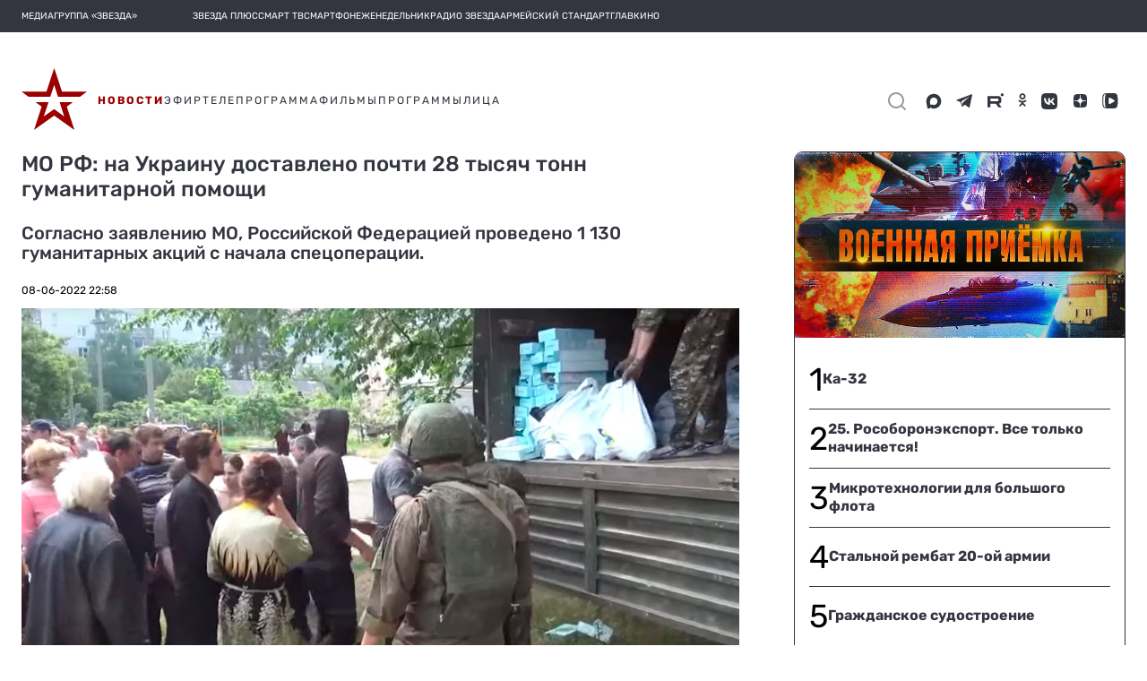

--- FILE ---
content_type: text/html; charset=utf-8
request_url: https://tvzvezda.ru/news/2022682258-WWOMp.html
body_size: 39281
content:
<!DOCTYPE html><html lang="ru" prefix="og: http://ogp.me/ns#" data-beasties-container><head>
  <meta charset="utf-8">
  <meta name="viewport" content="width=device-width, initial-scale=1, maximum-scale=1.0, user-scalable=0">
  <meta name="referrer" content="no-referrer-when-downgrade">
  <meta name="zen-verification" content="S4ZZ0AZltsE3K1OxiysVIaOcKdQLhAcA6dtyG9L5jN9GpugE7RjIFdXiMX1Nb58i">

  <title>МО РФ: на Украину доставлено почти 28 тысяч тонн гуманитарной помощи</title>
  <base href="/static-v2/">

  <link rel="icon" type="image/x-icon" href="favicon.ico">
  <link rel="preconnect" href="https://fonts.googleapis.com">
  <link rel="preconnect" href="https://fonts.gstatic.com" crossorigin>
  <style>@font-face{font-family:'Roboto';font-style:normal;font-weight:300;font-stretch:100%;font-display:swap;src:url(https://fonts.gstatic.com/s/roboto/v49/KFO7CnqEu92Fr1ME7kSn66aGLdTylUAMa3GUBGEe.woff2) format('woff2');unicode-range:U+0460-052F, U+1C80-1C8A, U+20B4, U+2DE0-2DFF, U+A640-A69F, U+FE2E-FE2F;}@font-face{font-family:'Roboto';font-style:normal;font-weight:300;font-stretch:100%;font-display:swap;src:url(https://fonts.gstatic.com/s/roboto/v49/KFO7CnqEu92Fr1ME7kSn66aGLdTylUAMa3iUBGEe.woff2) format('woff2');unicode-range:U+0301, U+0400-045F, U+0490-0491, U+04B0-04B1, U+2116;}@font-face{font-family:'Roboto';font-style:normal;font-weight:300;font-stretch:100%;font-display:swap;src:url(https://fonts.gstatic.com/s/roboto/v49/KFO7CnqEu92Fr1ME7kSn66aGLdTylUAMa3CUBGEe.woff2) format('woff2');unicode-range:U+1F00-1FFF;}@font-face{font-family:'Roboto';font-style:normal;font-weight:300;font-stretch:100%;font-display:swap;src:url(https://fonts.gstatic.com/s/roboto/v49/KFO7CnqEu92Fr1ME7kSn66aGLdTylUAMa3-UBGEe.woff2) format('woff2');unicode-range:U+0370-0377, U+037A-037F, U+0384-038A, U+038C, U+038E-03A1, U+03A3-03FF;}@font-face{font-family:'Roboto';font-style:normal;font-weight:300;font-stretch:100%;font-display:swap;src:url(https://fonts.gstatic.com/s/roboto/v49/KFO7CnqEu92Fr1ME7kSn66aGLdTylUAMawCUBGEe.woff2) format('woff2');unicode-range:U+0302-0303, U+0305, U+0307-0308, U+0310, U+0312, U+0315, U+031A, U+0326-0327, U+032C, U+032F-0330, U+0332-0333, U+0338, U+033A, U+0346, U+034D, U+0391-03A1, U+03A3-03A9, U+03B1-03C9, U+03D1, U+03D5-03D6, U+03F0-03F1, U+03F4-03F5, U+2016-2017, U+2034-2038, U+203C, U+2040, U+2043, U+2047, U+2050, U+2057, U+205F, U+2070-2071, U+2074-208E, U+2090-209C, U+20D0-20DC, U+20E1, U+20E5-20EF, U+2100-2112, U+2114-2115, U+2117-2121, U+2123-214F, U+2190, U+2192, U+2194-21AE, U+21B0-21E5, U+21F1-21F2, U+21F4-2211, U+2213-2214, U+2216-22FF, U+2308-230B, U+2310, U+2319, U+231C-2321, U+2336-237A, U+237C, U+2395, U+239B-23B7, U+23D0, U+23DC-23E1, U+2474-2475, U+25AF, U+25B3, U+25B7, U+25BD, U+25C1, U+25CA, U+25CC, U+25FB, U+266D-266F, U+27C0-27FF, U+2900-2AFF, U+2B0E-2B11, U+2B30-2B4C, U+2BFE, U+3030, U+FF5B, U+FF5D, U+1D400-1D7FF, U+1EE00-1EEFF;}@font-face{font-family:'Roboto';font-style:normal;font-weight:300;font-stretch:100%;font-display:swap;src:url(https://fonts.gstatic.com/s/roboto/v49/KFO7CnqEu92Fr1ME7kSn66aGLdTylUAMaxKUBGEe.woff2) format('woff2');unicode-range:U+0001-000C, U+000E-001F, U+007F-009F, U+20DD-20E0, U+20E2-20E4, U+2150-218F, U+2190, U+2192, U+2194-2199, U+21AF, U+21E6-21F0, U+21F3, U+2218-2219, U+2299, U+22C4-22C6, U+2300-243F, U+2440-244A, U+2460-24FF, U+25A0-27BF, U+2800-28FF, U+2921-2922, U+2981, U+29BF, U+29EB, U+2B00-2BFF, U+4DC0-4DFF, U+FFF9-FFFB, U+10140-1018E, U+10190-1019C, U+101A0, U+101D0-101FD, U+102E0-102FB, U+10E60-10E7E, U+1D2C0-1D2D3, U+1D2E0-1D37F, U+1F000-1F0FF, U+1F100-1F1AD, U+1F1E6-1F1FF, U+1F30D-1F30F, U+1F315, U+1F31C, U+1F31E, U+1F320-1F32C, U+1F336, U+1F378, U+1F37D, U+1F382, U+1F393-1F39F, U+1F3A7-1F3A8, U+1F3AC-1F3AF, U+1F3C2, U+1F3C4-1F3C6, U+1F3CA-1F3CE, U+1F3D4-1F3E0, U+1F3ED, U+1F3F1-1F3F3, U+1F3F5-1F3F7, U+1F408, U+1F415, U+1F41F, U+1F426, U+1F43F, U+1F441-1F442, U+1F444, U+1F446-1F449, U+1F44C-1F44E, U+1F453, U+1F46A, U+1F47D, U+1F4A3, U+1F4B0, U+1F4B3, U+1F4B9, U+1F4BB, U+1F4BF, U+1F4C8-1F4CB, U+1F4D6, U+1F4DA, U+1F4DF, U+1F4E3-1F4E6, U+1F4EA-1F4ED, U+1F4F7, U+1F4F9-1F4FB, U+1F4FD-1F4FE, U+1F503, U+1F507-1F50B, U+1F50D, U+1F512-1F513, U+1F53E-1F54A, U+1F54F-1F5FA, U+1F610, U+1F650-1F67F, U+1F687, U+1F68D, U+1F691, U+1F694, U+1F698, U+1F6AD, U+1F6B2, U+1F6B9-1F6BA, U+1F6BC, U+1F6C6-1F6CF, U+1F6D3-1F6D7, U+1F6E0-1F6EA, U+1F6F0-1F6F3, U+1F6F7-1F6FC, U+1F700-1F7FF, U+1F800-1F80B, U+1F810-1F847, U+1F850-1F859, U+1F860-1F887, U+1F890-1F8AD, U+1F8B0-1F8BB, U+1F8C0-1F8C1, U+1F900-1F90B, U+1F93B, U+1F946, U+1F984, U+1F996, U+1F9E9, U+1FA00-1FA6F, U+1FA70-1FA7C, U+1FA80-1FA89, U+1FA8F-1FAC6, U+1FACE-1FADC, U+1FADF-1FAE9, U+1FAF0-1FAF8, U+1FB00-1FBFF;}@font-face{font-family:'Roboto';font-style:normal;font-weight:300;font-stretch:100%;font-display:swap;src:url(https://fonts.gstatic.com/s/roboto/v49/KFO7CnqEu92Fr1ME7kSn66aGLdTylUAMa3OUBGEe.woff2) format('woff2');unicode-range:U+0102-0103, U+0110-0111, U+0128-0129, U+0168-0169, U+01A0-01A1, U+01AF-01B0, U+0300-0301, U+0303-0304, U+0308-0309, U+0323, U+0329, U+1EA0-1EF9, U+20AB;}@font-face{font-family:'Roboto';font-style:normal;font-weight:300;font-stretch:100%;font-display:swap;src:url(https://fonts.gstatic.com/s/roboto/v49/KFO7CnqEu92Fr1ME7kSn66aGLdTylUAMa3KUBGEe.woff2) format('woff2');unicode-range:U+0100-02BA, U+02BD-02C5, U+02C7-02CC, U+02CE-02D7, U+02DD-02FF, U+0304, U+0308, U+0329, U+1D00-1DBF, U+1E00-1E9F, U+1EF2-1EFF, U+2020, U+20A0-20AB, U+20AD-20C0, U+2113, U+2C60-2C7F, U+A720-A7FF;}@font-face{font-family:'Roboto';font-style:normal;font-weight:300;font-stretch:100%;font-display:swap;src:url(https://fonts.gstatic.com/s/roboto/v49/KFO7CnqEu92Fr1ME7kSn66aGLdTylUAMa3yUBA.woff2) format('woff2');unicode-range:U+0000-00FF, U+0131, U+0152-0153, U+02BB-02BC, U+02C6, U+02DA, U+02DC, U+0304, U+0308, U+0329, U+2000-206F, U+20AC, U+2122, U+2191, U+2193, U+2212, U+2215, U+FEFF, U+FFFD;}@font-face{font-family:'Roboto';font-style:normal;font-weight:400;font-stretch:100%;font-display:swap;src:url(https://fonts.gstatic.com/s/roboto/v49/KFO7CnqEu92Fr1ME7kSn66aGLdTylUAMa3GUBGEe.woff2) format('woff2');unicode-range:U+0460-052F, U+1C80-1C8A, U+20B4, U+2DE0-2DFF, U+A640-A69F, U+FE2E-FE2F;}@font-face{font-family:'Roboto';font-style:normal;font-weight:400;font-stretch:100%;font-display:swap;src:url(https://fonts.gstatic.com/s/roboto/v49/KFO7CnqEu92Fr1ME7kSn66aGLdTylUAMa3iUBGEe.woff2) format('woff2');unicode-range:U+0301, U+0400-045F, U+0490-0491, U+04B0-04B1, U+2116;}@font-face{font-family:'Roboto';font-style:normal;font-weight:400;font-stretch:100%;font-display:swap;src:url(https://fonts.gstatic.com/s/roboto/v49/KFO7CnqEu92Fr1ME7kSn66aGLdTylUAMa3CUBGEe.woff2) format('woff2');unicode-range:U+1F00-1FFF;}@font-face{font-family:'Roboto';font-style:normal;font-weight:400;font-stretch:100%;font-display:swap;src:url(https://fonts.gstatic.com/s/roboto/v49/KFO7CnqEu92Fr1ME7kSn66aGLdTylUAMa3-UBGEe.woff2) format('woff2');unicode-range:U+0370-0377, U+037A-037F, U+0384-038A, U+038C, U+038E-03A1, U+03A3-03FF;}@font-face{font-family:'Roboto';font-style:normal;font-weight:400;font-stretch:100%;font-display:swap;src:url(https://fonts.gstatic.com/s/roboto/v49/KFO7CnqEu92Fr1ME7kSn66aGLdTylUAMawCUBGEe.woff2) format('woff2');unicode-range:U+0302-0303, U+0305, U+0307-0308, U+0310, U+0312, U+0315, U+031A, U+0326-0327, U+032C, U+032F-0330, U+0332-0333, U+0338, U+033A, U+0346, U+034D, U+0391-03A1, U+03A3-03A9, U+03B1-03C9, U+03D1, U+03D5-03D6, U+03F0-03F1, U+03F4-03F5, U+2016-2017, U+2034-2038, U+203C, U+2040, U+2043, U+2047, U+2050, U+2057, U+205F, U+2070-2071, U+2074-208E, U+2090-209C, U+20D0-20DC, U+20E1, U+20E5-20EF, U+2100-2112, U+2114-2115, U+2117-2121, U+2123-214F, U+2190, U+2192, U+2194-21AE, U+21B0-21E5, U+21F1-21F2, U+21F4-2211, U+2213-2214, U+2216-22FF, U+2308-230B, U+2310, U+2319, U+231C-2321, U+2336-237A, U+237C, U+2395, U+239B-23B7, U+23D0, U+23DC-23E1, U+2474-2475, U+25AF, U+25B3, U+25B7, U+25BD, U+25C1, U+25CA, U+25CC, U+25FB, U+266D-266F, U+27C0-27FF, U+2900-2AFF, U+2B0E-2B11, U+2B30-2B4C, U+2BFE, U+3030, U+FF5B, U+FF5D, U+1D400-1D7FF, U+1EE00-1EEFF;}@font-face{font-family:'Roboto';font-style:normal;font-weight:400;font-stretch:100%;font-display:swap;src:url(https://fonts.gstatic.com/s/roboto/v49/KFO7CnqEu92Fr1ME7kSn66aGLdTylUAMaxKUBGEe.woff2) format('woff2');unicode-range:U+0001-000C, U+000E-001F, U+007F-009F, U+20DD-20E0, U+20E2-20E4, U+2150-218F, U+2190, U+2192, U+2194-2199, U+21AF, U+21E6-21F0, U+21F3, U+2218-2219, U+2299, U+22C4-22C6, U+2300-243F, U+2440-244A, U+2460-24FF, U+25A0-27BF, U+2800-28FF, U+2921-2922, U+2981, U+29BF, U+29EB, U+2B00-2BFF, U+4DC0-4DFF, U+FFF9-FFFB, U+10140-1018E, U+10190-1019C, U+101A0, U+101D0-101FD, U+102E0-102FB, U+10E60-10E7E, U+1D2C0-1D2D3, U+1D2E0-1D37F, U+1F000-1F0FF, U+1F100-1F1AD, U+1F1E6-1F1FF, U+1F30D-1F30F, U+1F315, U+1F31C, U+1F31E, U+1F320-1F32C, U+1F336, U+1F378, U+1F37D, U+1F382, U+1F393-1F39F, U+1F3A7-1F3A8, U+1F3AC-1F3AF, U+1F3C2, U+1F3C4-1F3C6, U+1F3CA-1F3CE, U+1F3D4-1F3E0, U+1F3ED, U+1F3F1-1F3F3, U+1F3F5-1F3F7, U+1F408, U+1F415, U+1F41F, U+1F426, U+1F43F, U+1F441-1F442, U+1F444, U+1F446-1F449, U+1F44C-1F44E, U+1F453, U+1F46A, U+1F47D, U+1F4A3, U+1F4B0, U+1F4B3, U+1F4B9, U+1F4BB, U+1F4BF, U+1F4C8-1F4CB, U+1F4D6, U+1F4DA, U+1F4DF, U+1F4E3-1F4E6, U+1F4EA-1F4ED, U+1F4F7, U+1F4F9-1F4FB, U+1F4FD-1F4FE, U+1F503, U+1F507-1F50B, U+1F50D, U+1F512-1F513, U+1F53E-1F54A, U+1F54F-1F5FA, U+1F610, U+1F650-1F67F, U+1F687, U+1F68D, U+1F691, U+1F694, U+1F698, U+1F6AD, U+1F6B2, U+1F6B9-1F6BA, U+1F6BC, U+1F6C6-1F6CF, U+1F6D3-1F6D7, U+1F6E0-1F6EA, U+1F6F0-1F6F3, U+1F6F7-1F6FC, U+1F700-1F7FF, U+1F800-1F80B, U+1F810-1F847, U+1F850-1F859, U+1F860-1F887, U+1F890-1F8AD, U+1F8B0-1F8BB, U+1F8C0-1F8C1, U+1F900-1F90B, U+1F93B, U+1F946, U+1F984, U+1F996, U+1F9E9, U+1FA00-1FA6F, U+1FA70-1FA7C, U+1FA80-1FA89, U+1FA8F-1FAC6, U+1FACE-1FADC, U+1FADF-1FAE9, U+1FAF0-1FAF8, U+1FB00-1FBFF;}@font-face{font-family:'Roboto';font-style:normal;font-weight:400;font-stretch:100%;font-display:swap;src:url(https://fonts.gstatic.com/s/roboto/v49/KFO7CnqEu92Fr1ME7kSn66aGLdTylUAMa3OUBGEe.woff2) format('woff2');unicode-range:U+0102-0103, U+0110-0111, U+0128-0129, U+0168-0169, U+01A0-01A1, U+01AF-01B0, U+0300-0301, U+0303-0304, U+0308-0309, U+0323, U+0329, U+1EA0-1EF9, U+20AB;}@font-face{font-family:'Roboto';font-style:normal;font-weight:400;font-stretch:100%;font-display:swap;src:url(https://fonts.gstatic.com/s/roboto/v49/KFO7CnqEu92Fr1ME7kSn66aGLdTylUAMa3KUBGEe.woff2) format('woff2');unicode-range:U+0100-02BA, U+02BD-02C5, U+02C7-02CC, U+02CE-02D7, U+02DD-02FF, U+0304, U+0308, U+0329, U+1D00-1DBF, U+1E00-1E9F, U+1EF2-1EFF, U+2020, U+20A0-20AB, U+20AD-20C0, U+2113, U+2C60-2C7F, U+A720-A7FF;}@font-face{font-family:'Roboto';font-style:normal;font-weight:400;font-stretch:100%;font-display:swap;src:url(https://fonts.gstatic.com/s/roboto/v49/KFO7CnqEu92Fr1ME7kSn66aGLdTylUAMa3yUBA.woff2) format('woff2');unicode-range:U+0000-00FF, U+0131, U+0152-0153, U+02BB-02BC, U+02C6, U+02DA, U+02DC, U+0304, U+0308, U+0329, U+2000-206F, U+20AC, U+2122, U+2191, U+2193, U+2212, U+2215, U+FEFF, U+FFFD;}@font-face{font-family:'Roboto';font-style:normal;font-weight:500;font-stretch:100%;font-display:swap;src:url(https://fonts.gstatic.com/s/roboto/v49/KFO7CnqEu92Fr1ME7kSn66aGLdTylUAMa3GUBGEe.woff2) format('woff2');unicode-range:U+0460-052F, U+1C80-1C8A, U+20B4, U+2DE0-2DFF, U+A640-A69F, U+FE2E-FE2F;}@font-face{font-family:'Roboto';font-style:normal;font-weight:500;font-stretch:100%;font-display:swap;src:url(https://fonts.gstatic.com/s/roboto/v49/KFO7CnqEu92Fr1ME7kSn66aGLdTylUAMa3iUBGEe.woff2) format('woff2');unicode-range:U+0301, U+0400-045F, U+0490-0491, U+04B0-04B1, U+2116;}@font-face{font-family:'Roboto';font-style:normal;font-weight:500;font-stretch:100%;font-display:swap;src:url(https://fonts.gstatic.com/s/roboto/v49/KFO7CnqEu92Fr1ME7kSn66aGLdTylUAMa3CUBGEe.woff2) format('woff2');unicode-range:U+1F00-1FFF;}@font-face{font-family:'Roboto';font-style:normal;font-weight:500;font-stretch:100%;font-display:swap;src:url(https://fonts.gstatic.com/s/roboto/v49/KFO7CnqEu92Fr1ME7kSn66aGLdTylUAMa3-UBGEe.woff2) format('woff2');unicode-range:U+0370-0377, U+037A-037F, U+0384-038A, U+038C, U+038E-03A1, U+03A3-03FF;}@font-face{font-family:'Roboto';font-style:normal;font-weight:500;font-stretch:100%;font-display:swap;src:url(https://fonts.gstatic.com/s/roboto/v49/KFO7CnqEu92Fr1ME7kSn66aGLdTylUAMawCUBGEe.woff2) format('woff2');unicode-range:U+0302-0303, U+0305, U+0307-0308, U+0310, U+0312, U+0315, U+031A, U+0326-0327, U+032C, U+032F-0330, U+0332-0333, U+0338, U+033A, U+0346, U+034D, U+0391-03A1, U+03A3-03A9, U+03B1-03C9, U+03D1, U+03D5-03D6, U+03F0-03F1, U+03F4-03F5, U+2016-2017, U+2034-2038, U+203C, U+2040, U+2043, U+2047, U+2050, U+2057, U+205F, U+2070-2071, U+2074-208E, U+2090-209C, U+20D0-20DC, U+20E1, U+20E5-20EF, U+2100-2112, U+2114-2115, U+2117-2121, U+2123-214F, U+2190, U+2192, U+2194-21AE, U+21B0-21E5, U+21F1-21F2, U+21F4-2211, U+2213-2214, U+2216-22FF, U+2308-230B, U+2310, U+2319, U+231C-2321, U+2336-237A, U+237C, U+2395, U+239B-23B7, U+23D0, U+23DC-23E1, U+2474-2475, U+25AF, U+25B3, U+25B7, U+25BD, U+25C1, U+25CA, U+25CC, U+25FB, U+266D-266F, U+27C0-27FF, U+2900-2AFF, U+2B0E-2B11, U+2B30-2B4C, U+2BFE, U+3030, U+FF5B, U+FF5D, U+1D400-1D7FF, U+1EE00-1EEFF;}@font-face{font-family:'Roboto';font-style:normal;font-weight:500;font-stretch:100%;font-display:swap;src:url(https://fonts.gstatic.com/s/roboto/v49/KFO7CnqEu92Fr1ME7kSn66aGLdTylUAMaxKUBGEe.woff2) format('woff2');unicode-range:U+0001-000C, U+000E-001F, U+007F-009F, U+20DD-20E0, U+20E2-20E4, U+2150-218F, U+2190, U+2192, U+2194-2199, U+21AF, U+21E6-21F0, U+21F3, U+2218-2219, U+2299, U+22C4-22C6, U+2300-243F, U+2440-244A, U+2460-24FF, U+25A0-27BF, U+2800-28FF, U+2921-2922, U+2981, U+29BF, U+29EB, U+2B00-2BFF, U+4DC0-4DFF, U+FFF9-FFFB, U+10140-1018E, U+10190-1019C, U+101A0, U+101D0-101FD, U+102E0-102FB, U+10E60-10E7E, U+1D2C0-1D2D3, U+1D2E0-1D37F, U+1F000-1F0FF, U+1F100-1F1AD, U+1F1E6-1F1FF, U+1F30D-1F30F, U+1F315, U+1F31C, U+1F31E, U+1F320-1F32C, U+1F336, U+1F378, U+1F37D, U+1F382, U+1F393-1F39F, U+1F3A7-1F3A8, U+1F3AC-1F3AF, U+1F3C2, U+1F3C4-1F3C6, U+1F3CA-1F3CE, U+1F3D4-1F3E0, U+1F3ED, U+1F3F1-1F3F3, U+1F3F5-1F3F7, U+1F408, U+1F415, U+1F41F, U+1F426, U+1F43F, U+1F441-1F442, U+1F444, U+1F446-1F449, U+1F44C-1F44E, U+1F453, U+1F46A, U+1F47D, U+1F4A3, U+1F4B0, U+1F4B3, U+1F4B9, U+1F4BB, U+1F4BF, U+1F4C8-1F4CB, U+1F4D6, U+1F4DA, U+1F4DF, U+1F4E3-1F4E6, U+1F4EA-1F4ED, U+1F4F7, U+1F4F9-1F4FB, U+1F4FD-1F4FE, U+1F503, U+1F507-1F50B, U+1F50D, U+1F512-1F513, U+1F53E-1F54A, U+1F54F-1F5FA, U+1F610, U+1F650-1F67F, U+1F687, U+1F68D, U+1F691, U+1F694, U+1F698, U+1F6AD, U+1F6B2, U+1F6B9-1F6BA, U+1F6BC, U+1F6C6-1F6CF, U+1F6D3-1F6D7, U+1F6E0-1F6EA, U+1F6F0-1F6F3, U+1F6F7-1F6FC, U+1F700-1F7FF, U+1F800-1F80B, U+1F810-1F847, U+1F850-1F859, U+1F860-1F887, U+1F890-1F8AD, U+1F8B0-1F8BB, U+1F8C0-1F8C1, U+1F900-1F90B, U+1F93B, U+1F946, U+1F984, U+1F996, U+1F9E9, U+1FA00-1FA6F, U+1FA70-1FA7C, U+1FA80-1FA89, U+1FA8F-1FAC6, U+1FACE-1FADC, U+1FADF-1FAE9, U+1FAF0-1FAF8, U+1FB00-1FBFF;}@font-face{font-family:'Roboto';font-style:normal;font-weight:500;font-stretch:100%;font-display:swap;src:url(https://fonts.gstatic.com/s/roboto/v49/KFO7CnqEu92Fr1ME7kSn66aGLdTylUAMa3OUBGEe.woff2) format('woff2');unicode-range:U+0102-0103, U+0110-0111, U+0128-0129, U+0168-0169, U+01A0-01A1, U+01AF-01B0, U+0300-0301, U+0303-0304, U+0308-0309, U+0323, U+0329, U+1EA0-1EF9, U+20AB;}@font-face{font-family:'Roboto';font-style:normal;font-weight:500;font-stretch:100%;font-display:swap;src:url(https://fonts.gstatic.com/s/roboto/v49/KFO7CnqEu92Fr1ME7kSn66aGLdTylUAMa3KUBGEe.woff2) format('woff2');unicode-range:U+0100-02BA, U+02BD-02C5, U+02C7-02CC, U+02CE-02D7, U+02DD-02FF, U+0304, U+0308, U+0329, U+1D00-1DBF, U+1E00-1E9F, U+1EF2-1EFF, U+2020, U+20A0-20AB, U+20AD-20C0, U+2113, U+2C60-2C7F, U+A720-A7FF;}@font-face{font-family:'Roboto';font-style:normal;font-weight:500;font-stretch:100%;font-display:swap;src:url(https://fonts.gstatic.com/s/roboto/v49/KFO7CnqEu92Fr1ME7kSn66aGLdTylUAMa3yUBA.woff2) format('woff2');unicode-range:U+0000-00FF, U+0131, U+0152-0153, U+02BB-02BC, U+02C6, U+02DA, U+02DC, U+0304, U+0308, U+0329, U+2000-206F, U+20AC, U+2122, U+2191, U+2193, U+2212, U+2215, U+FEFF, U+FFFD;}</style>
  <style>@font-face{font-family:'Material Icons';font-style:normal;font-weight:400;src:url(https://fonts.gstatic.com/s/materialicons/v145/flUhRq6tzZclQEJ-Vdg-IuiaDsNc.woff2) format('woff2');}.material-icons{font-family:'Material Icons';font-weight:normal;font-style:normal;font-size:24px;line-height:1;letter-spacing:normal;text-transform:none;display:inline-block;white-space:nowrap;word-wrap:normal;direction:ltr;-webkit-font-feature-settings:'liga';-webkit-font-smoothing:antialiased;}</style>
  <style>@font-face{font-family:'Rubik';font-style:normal;font-weight:400;font-display:swap;src:url(https://fonts.gstatic.com/s/rubik/v31/iJWKBXyIfDnIV7nErXyi0A.woff2) format('woff2');unicode-range:U+0600-06FF, U+0750-077F, U+0870-088E, U+0890-0891, U+0897-08E1, U+08E3-08FF, U+200C-200E, U+2010-2011, U+204F, U+2E41, U+FB50-FDFF, U+FE70-FE74, U+FE76-FEFC, U+102E0-102FB, U+10E60-10E7E, U+10EC2-10EC4, U+10EFC-10EFF, U+1EE00-1EE03, U+1EE05-1EE1F, U+1EE21-1EE22, U+1EE24, U+1EE27, U+1EE29-1EE32, U+1EE34-1EE37, U+1EE39, U+1EE3B, U+1EE42, U+1EE47, U+1EE49, U+1EE4B, U+1EE4D-1EE4F, U+1EE51-1EE52, U+1EE54, U+1EE57, U+1EE59, U+1EE5B, U+1EE5D, U+1EE5F, U+1EE61-1EE62, U+1EE64, U+1EE67-1EE6A, U+1EE6C-1EE72, U+1EE74-1EE77, U+1EE79-1EE7C, U+1EE7E, U+1EE80-1EE89, U+1EE8B-1EE9B, U+1EEA1-1EEA3, U+1EEA5-1EEA9, U+1EEAB-1EEBB, U+1EEF0-1EEF1;}@font-face{font-family:'Rubik';font-style:normal;font-weight:400;font-display:swap;src:url(https://fonts.gstatic.com/s/rubik/v31/iJWKBXyIfDnIV7nMrXyi0A.woff2) format('woff2');unicode-range:U+0460-052F, U+1C80-1C8A, U+20B4, U+2DE0-2DFF, U+A640-A69F, U+FE2E-FE2F;}@font-face{font-family:'Rubik';font-style:normal;font-weight:400;font-display:swap;src:url(https://fonts.gstatic.com/s/rubik/v31/iJWKBXyIfDnIV7nFrXyi0A.woff2) format('woff2');unicode-range:U+0301, U+0400-045F, U+0490-0491, U+04B0-04B1, U+2116;}@font-face{font-family:'Rubik';font-style:normal;font-weight:400;font-display:swap;src:url(https://fonts.gstatic.com/s/rubik/v31/iJWKBXyIfDnIV7nDrXyi0A.woff2) format('woff2');unicode-range:U+0307-0308, U+0590-05FF, U+200C-2010, U+20AA, U+25CC, U+FB1D-FB4F;}@font-face{font-family:'Rubik';font-style:normal;font-weight:400;font-display:swap;src:url(https://fonts.gstatic.com/s/rubik/v31/iJWKBXyIfDnIV7nPrXyi0A.woff2) format('woff2');unicode-range:U+0100-02BA, U+02BD-02C5, U+02C7-02CC, U+02CE-02D7, U+02DD-02FF, U+0304, U+0308, U+0329, U+1D00-1DBF, U+1E00-1E9F, U+1EF2-1EFF, U+2020, U+20A0-20AB, U+20AD-20C0, U+2113, U+2C60-2C7F, U+A720-A7FF;}@font-face{font-family:'Rubik';font-style:normal;font-weight:400;font-display:swap;src:url(https://fonts.gstatic.com/s/rubik/v31/iJWKBXyIfDnIV7nBrXw.woff2) format('woff2');unicode-range:U+0000-00FF, U+0131, U+0152-0153, U+02BB-02BC, U+02C6, U+02DA, U+02DC, U+0304, U+0308, U+0329, U+2000-206F, U+20AC, U+2122, U+2191, U+2193, U+2212, U+2215, U+FEFF, U+FFFD;}@font-face{font-family:'Rubik';font-style:normal;font-weight:500;font-display:swap;src:url(https://fonts.gstatic.com/s/rubik/v31/iJWKBXyIfDnIV7nErXyi0A.woff2) format('woff2');unicode-range:U+0600-06FF, U+0750-077F, U+0870-088E, U+0890-0891, U+0897-08E1, U+08E3-08FF, U+200C-200E, U+2010-2011, U+204F, U+2E41, U+FB50-FDFF, U+FE70-FE74, U+FE76-FEFC, U+102E0-102FB, U+10E60-10E7E, U+10EC2-10EC4, U+10EFC-10EFF, U+1EE00-1EE03, U+1EE05-1EE1F, U+1EE21-1EE22, U+1EE24, U+1EE27, U+1EE29-1EE32, U+1EE34-1EE37, U+1EE39, U+1EE3B, U+1EE42, U+1EE47, U+1EE49, U+1EE4B, U+1EE4D-1EE4F, U+1EE51-1EE52, U+1EE54, U+1EE57, U+1EE59, U+1EE5B, U+1EE5D, U+1EE5F, U+1EE61-1EE62, U+1EE64, U+1EE67-1EE6A, U+1EE6C-1EE72, U+1EE74-1EE77, U+1EE79-1EE7C, U+1EE7E, U+1EE80-1EE89, U+1EE8B-1EE9B, U+1EEA1-1EEA3, U+1EEA5-1EEA9, U+1EEAB-1EEBB, U+1EEF0-1EEF1;}@font-face{font-family:'Rubik';font-style:normal;font-weight:500;font-display:swap;src:url(https://fonts.gstatic.com/s/rubik/v31/iJWKBXyIfDnIV7nMrXyi0A.woff2) format('woff2');unicode-range:U+0460-052F, U+1C80-1C8A, U+20B4, U+2DE0-2DFF, U+A640-A69F, U+FE2E-FE2F;}@font-face{font-family:'Rubik';font-style:normal;font-weight:500;font-display:swap;src:url(https://fonts.gstatic.com/s/rubik/v31/iJWKBXyIfDnIV7nFrXyi0A.woff2) format('woff2');unicode-range:U+0301, U+0400-045F, U+0490-0491, U+04B0-04B1, U+2116;}@font-face{font-family:'Rubik';font-style:normal;font-weight:500;font-display:swap;src:url(https://fonts.gstatic.com/s/rubik/v31/iJWKBXyIfDnIV7nDrXyi0A.woff2) format('woff2');unicode-range:U+0307-0308, U+0590-05FF, U+200C-2010, U+20AA, U+25CC, U+FB1D-FB4F;}@font-face{font-family:'Rubik';font-style:normal;font-weight:500;font-display:swap;src:url(https://fonts.gstatic.com/s/rubik/v31/iJWKBXyIfDnIV7nPrXyi0A.woff2) format('woff2');unicode-range:U+0100-02BA, U+02BD-02C5, U+02C7-02CC, U+02CE-02D7, U+02DD-02FF, U+0304, U+0308, U+0329, U+1D00-1DBF, U+1E00-1E9F, U+1EF2-1EFF, U+2020, U+20A0-20AB, U+20AD-20C0, U+2113, U+2C60-2C7F, U+A720-A7FF;}@font-face{font-family:'Rubik';font-style:normal;font-weight:500;font-display:swap;src:url(https://fonts.gstatic.com/s/rubik/v31/iJWKBXyIfDnIV7nBrXw.woff2) format('woff2');unicode-range:U+0000-00FF, U+0131, U+0152-0153, U+02BB-02BC, U+02C6, U+02DA, U+02DC, U+0304, U+0308, U+0329, U+2000-206F, U+20AC, U+2122, U+2191, U+2193, U+2212, U+2215, U+FEFF, U+FFFD;}@font-face{font-family:'Rubik';font-style:normal;font-weight:700;font-display:swap;src:url(https://fonts.gstatic.com/s/rubik/v31/iJWKBXyIfDnIV7nErXyi0A.woff2) format('woff2');unicode-range:U+0600-06FF, U+0750-077F, U+0870-088E, U+0890-0891, U+0897-08E1, U+08E3-08FF, U+200C-200E, U+2010-2011, U+204F, U+2E41, U+FB50-FDFF, U+FE70-FE74, U+FE76-FEFC, U+102E0-102FB, U+10E60-10E7E, U+10EC2-10EC4, U+10EFC-10EFF, U+1EE00-1EE03, U+1EE05-1EE1F, U+1EE21-1EE22, U+1EE24, U+1EE27, U+1EE29-1EE32, U+1EE34-1EE37, U+1EE39, U+1EE3B, U+1EE42, U+1EE47, U+1EE49, U+1EE4B, U+1EE4D-1EE4F, U+1EE51-1EE52, U+1EE54, U+1EE57, U+1EE59, U+1EE5B, U+1EE5D, U+1EE5F, U+1EE61-1EE62, U+1EE64, U+1EE67-1EE6A, U+1EE6C-1EE72, U+1EE74-1EE77, U+1EE79-1EE7C, U+1EE7E, U+1EE80-1EE89, U+1EE8B-1EE9B, U+1EEA1-1EEA3, U+1EEA5-1EEA9, U+1EEAB-1EEBB, U+1EEF0-1EEF1;}@font-face{font-family:'Rubik';font-style:normal;font-weight:700;font-display:swap;src:url(https://fonts.gstatic.com/s/rubik/v31/iJWKBXyIfDnIV7nMrXyi0A.woff2) format('woff2');unicode-range:U+0460-052F, U+1C80-1C8A, U+20B4, U+2DE0-2DFF, U+A640-A69F, U+FE2E-FE2F;}@font-face{font-family:'Rubik';font-style:normal;font-weight:700;font-display:swap;src:url(https://fonts.gstatic.com/s/rubik/v31/iJWKBXyIfDnIV7nFrXyi0A.woff2) format('woff2');unicode-range:U+0301, U+0400-045F, U+0490-0491, U+04B0-04B1, U+2116;}@font-face{font-family:'Rubik';font-style:normal;font-weight:700;font-display:swap;src:url(https://fonts.gstatic.com/s/rubik/v31/iJWKBXyIfDnIV7nDrXyi0A.woff2) format('woff2');unicode-range:U+0307-0308, U+0590-05FF, U+200C-2010, U+20AA, U+25CC, U+FB1D-FB4F;}@font-face{font-family:'Rubik';font-style:normal;font-weight:700;font-display:swap;src:url(https://fonts.gstatic.com/s/rubik/v31/iJWKBXyIfDnIV7nPrXyi0A.woff2) format('woff2');unicode-range:U+0100-02BA, U+02BD-02C5, U+02C7-02CC, U+02CE-02D7, U+02DD-02FF, U+0304, U+0308, U+0329, U+1D00-1DBF, U+1E00-1E9F, U+1EF2-1EFF, U+2020, U+20A0-20AB, U+20AD-20C0, U+2113, U+2C60-2C7F, U+A720-A7FF;}@font-face{font-family:'Rubik';font-style:normal;font-weight:700;font-display:swap;src:url(https://fonts.gstatic.com/s/rubik/v31/iJWKBXyIfDnIV7nBrXw.woff2) format('woff2');unicode-range:U+0000-00FF, U+0131, U+0152-0153, U+02BB-02BC, U+02C6, U+02DA, U+02DC, U+0304, U+0308, U+0329, U+2000-206F, U+20AC, U+2122, U+2191, U+2193, U+2212, U+2215, U+FEFF, U+FFFD;}</style>

  <script>!function(n,e){let t=[1920,1366,768,320].find(n=>e>n)||320;n.className="w"+t}(document.documentElement,window.innerWidth);</script>

  <style>.mobile,.w320 .desktop{display:none!important}.w320 .mobile{display:block!important}</style>

  <script>window.yaContextCb = window.yaContextCb || []</script>
  <script src="https://yandex.ru/ads/system/context.js" async></script>
<style>html{--mat-sys-on-surface: initial}:root{--color-blue: #0043EE;--color-red: #9A0000;--color-gray: #D8D8D8;--transition: .3s ease-in-out .1s}html,body{display:block;width:100%;height:100%}*{margin:0;padding:0}html{font-size:12px;line-height:1.25}body{font-size:inherit;font-family:Rubik,sans-serif}iframe{border:none;outline:none}h2,.h3{font-weight:500;color:#33353f;margin:0}a,a:visited{text-decoration:none;color:#33353f;cursor:pointer}[hidden]{display:none!important}.m-auto{margin:auto}.mt-0_5{margin-top:.5rem}.mr-1{margin-right:1rem}.mb-1{margin-bottom:1rem}.mt-1_5{margin-top:1.5rem}.mt-2{margin-top:2rem}.mb-2{margin-bottom:2rem}.link-red,.link-red:visited{color:var(--color-red);font-weight:700;text-decoration:none}input{border-radius:0}.w-100{width:100%}.c-pointer{cursor:pointer!important}.b-rounded{border-radius:10px}.content{margin:0 auto;max-width:1300px;padding:0 2rem}#app-version{font-size:10px;color:var(--color-gray)}
</style><link rel="stylesheet" href="styles-6RVMFNVI.css" crossorigin="use-credentials" media="print" onload="this.media='all'"><noscript><link rel="stylesheet" href="styles-6RVMFNVI.css" crossorigin="use-credentials"></noscript><meta property="og:type" content="article"><meta property="og:title" content="МО РФ: на Украину доставлено почти 28 тысяч тонн гуманитарной помощи"><meta property="og:image" content="https://mcdn2.tvzvezda.ru/storage/news_other_images/2022/06/08/ca7ca6e7dcd34eb7ac7df4d877d3f43c.jpg"><meta property="og:url" content="https://tvzvezda.ru/news"><meta property="og:site_name" content="Телеканал «Звезда»"><meta name="description" content="Согласно заявлению МО, Российской Федерацией проведено 1 130 гуманитарных акций с начала спецоперации."><meta name="keywords" content="армия, МО РФ, гуманитарная помощь, эвакуация, брифинг Минобороны"><meta property="og:description" content="Согласно заявлению МО, Российской Федерацией проведено 1 130 гуманитарных акций с начала спецоперации."><style ng-app-id="tvzvezda">[_nghost-tvzvezda-c2850356816]{position:relative}[_nghost-tvzvezda-c2850356816]   .content[_ngcontent-tvzvezda-c2850356816]{position:relative;margin:20px auto;background:#fff;z-index:2}.w320   [_nghost-tvzvezda-c2850356816]{position:static;left:0;transform:none}.w320   [_nghost-tvzvezda-c2850356816]   .content[_ngcontent-tvzvezda-c2850356816]{margin:0;max-width:none;padding:0 0 48px}.w320   [_nghost-tvzvezda-c2850356816]   .desktop[_ngcontent-tvzvezda-c2850356816]{display:none!important}</style><style ng-app-id="tvzvezda">[_nghost-tvzvezda-c435267882]{position:relative;display:block;padding:12px 0;background:#33353f;z-index:2}.content[_ngcontent-tvzvezda-c435267882]{display:flex;flex-direction:row;flex-wrap:wrap;width:100%;box-sizing:border-box;row-gap:12px;column-gap:2rem}.content[_ngcontent-tvzvezda-c435267882]   a[_ngcontent-tvzvezda-c435267882]{color:#fff;letter-spacing:1px;text-transform:uppercase;text-decoration:none;white-space:nowrap}.w768   [_nghost-tvzvezda-c435267882]{font-size:.85rem}.w768   [_nghost-tvzvezda-c435267882]   a[_ngcontent-tvzvezda-c435267882]{letter-spacing:0}.spacer[_ngcontent-tvzvezda-c435267882]{min-width:5%}</style><style ng-app-id="tvzvezda">[_nghost-tvzvezda-c1009193603]{display:block}.main[_ngcontent-tvzvezda-c1009193603]{display:flex;flex-direction:row;justify-content:space-between;align-items:center;background:#33353f}.items[_ngcontent-tvzvezda-c1009193603]{display:flex;flex-direction:column;justify-content:space-between;width:100%;background:#33353fcc}a[_ngcontent-tvzvezda-c1009193603]{padding:10px 20px;color:#fff;letter-spacing:2px;text-transform:uppercase;text-decoration:none;white-space:nowrap}.rotate[_ngcontent-tvzvezda-c1009193603]{transform:rotate(180deg)}</style><style ng-app-id="tvzvezda">[_nghost-tvzvezda-c1077583603]{display:block;padding:1rem 1.2rem;border-top:1px solid var(--color-red);border-bottom:1px solid var(--color-red)}.h3[_ngcontent-tvzvezda-c1077583603]{font-weight:400;text-transform:uppercase}</style><style ng-app-id="tvzvezda">[_nghost-tvzvezda-c3589915727]{display:flex;align-items:center;justify-content:space-between;max-width:1260px;margin:auto;padding:20px 0;box-sizing:border-box;background:#fff;z-index:2}.menu[_ngcontent-tvzvezda-c3589915727]{display:flex;align-items:center}.logo[_ngcontent-tvzvezda-c3589915727]{margin-right:2rem}.links[_ngcontent-tvzvezda-c3589915727]{display:flex;flex-wrap:wrap;column-gap:2rem}.share[_ngcontent-tvzvezda-c3589915727]{display:flex;height:100%;align-items:center;justify-content:flex-end}.w768   [_nghost-tvzvezda-c3589915727]   .logo[_ngcontent-tvzvezda-c3589915727]{margin-right:1rem}.w768   [_nghost-tvzvezda-c3589915727]   .links[_ngcontent-tvzvezda-c3589915727]{gap:1rem}</style><style ng-app-id="tvzvezda">.container[_ngcontent-tvzvezda-c1943563973]{overflow:hidden;position:fixed;top:0;left:0;width:100vw;display:flex;flex-direction:column;padding:20px 2rem;background:#fff;z-index:3000;box-sizing:border-box;box-shadow:0 10px 20px #00000073}.container[_ngcontent-tvzvezda-c1943563973]   .logo[_ngcontent-tvzvezda-c1943563973]{display:flex;justify-content:center}.container[_ngcontent-tvzvezda-c1943563973]   .logo[_ngcontent-tvzvezda-c1943563973]     img{width:30px;height:30px}.container[_ngcontent-tvzvezda-c1943563973] > *[_ngcontent-tvzvezda-c1943563973]{max-width:1300px;width:100%;margin:auto}z-columns[_ngcontent-tvzvezda-c1943563973]{align-items:center}.menu[_ngcontent-tvzvezda-c1943563973]{display:flex;align-items:center;width:100%;flex:auto}z-input[_ngcontent-tvzvezda-c1943563973]{width:100%}z-input[_ngcontent-tvzvezda-c1943563973]     input{font-size:14px;line-height:12px;padding:0}.share[_ngcontent-tvzvezda-c1943563973]{display:flex;height:100%;align-items:center;justify-content:flex-end;margin-left:40px}</style><style ng-app-id="tvzvezda">[_nghost-tvzvezda-c3318373419]{display:block;font-size:16px;padding-bottom:50px}.logo-block[_ngcontent-tvzvezda-c3318373419]{display:flex;flex-wrap:wrap;align-items:center}.share[_ngcontent-tvzvezda-c3318373419]{margin:0 0 0 50px}p[_ngcontent-tvzvezda-c3318373419]{margin-top:2rem}.links[_ngcontent-tvzvezda-c3318373419]{width:80%;margin:3rem 0;justify-items:flex-start}.w320   [_nghost-tvzvezda-c3318373419]{padding:1rem 1rem 50px}.w320   [_nghost-tvzvezda-c3318373419]   .share[_ngcontent-tvzvezda-c3318373419]{margin:2rem 0 0}.w320   [_nghost-tvzvezda-c3318373419]   .links[_ngcontent-tvzvezda-c3318373419]{display:none}</style><style ng-app-id="tvzvezda">[_nghost-tvzvezda-c3791052681]{position:fixed;bottom:0;padding:1rem 0;width:100%;box-sizing:border-box;background:#fff;display:flex;justify-content:space-around;box-shadow:0 -2px 4px #0003;z-index:9999}.item[_ngcontent-tvzvezda-c3791052681]{display:flex;flex-direction:column;align-items:center;justify-content:flex-end;line-height:1.5;white-space:nowrap}.item[_ngcontent-tvzvezda-c3791052681]   .img[_ngcontent-tvzvezda-c3791052681]{display:flex;align-items:center;justify-content:center;height:20px}.item[_ngcontent-tvzvezda-c3791052681]   .icon-active[_ngcontent-tvzvezda-c3791052681]{display:none}.item.active[_ngcontent-tvzvezda-c3791052681]{color:#9a0000}.item.active[_ngcontent-tvzvezda-c3791052681]   .icon[_ngcontent-tvzvezda-c3791052681]{display:none}.item.active[_ngcontent-tvzvezda-c3791052681]   .icon-active[_ngcontent-tvzvezda-c3791052681]{display:initial}</style><style ng-app-id="tvzvezda">[_nghost-tvzvezda-c2169600307]{display:grid;grid-gap:20px;grid-template-columns:repeat(var(--rows-count, 2),minmax(130px,1fr));justify-items:center}.w320   [_nghost-tvzvezda-c2169600307]{grid-template-columns:repeat(var(--rows-count-mobile, 1),1fr)}</style><style ng-app-id="tvzvezda">[_nghost-tvzvezda-c3293890311]{display:flex;flex-direction:row;align-items:center;padding:0 1rem;box-sizing:border-box;box-shadow:0 0 4px #0003;text-transform:uppercase;height:30px}[_nghost-tvzvezda-c3293890311]   img[_ngcontent-tvzvezda-c3293890311]{margin-right:8px;max-width:18px}</style><style ng-app-id="tvzvezda">[_nghost-tvzvezda-c3490932834]{display:inline-flex;align-items:center}[_nghost-tvzvezda-c3490932834]   a[_ngcontent-tvzvezda-c3490932834]{display:inline-block;margin:0 8px;padding:1px;height:16px;background-repeat:no-repeat;background-size:contain}[_nghost-tvzvezda-c3490932834]   .rutube[_ngcontent-tvzvezda-c3490932834]{min-width:16px;background-image:url([data-uri])}[_nghost-tvzvezda-c3490932834]   .vk[_ngcontent-tvzvezda-c3490932834]{min-width:16px;background-image:url([data-uri])}[_nghost-tvzvezda-c3490932834]   .vk_video[_ngcontent-tvzvezda-c3490932834]{min-width:16px;background-image:url([data-uri])}[_nghost-tvzvezda-c3490932834]   .fb[_ngcontent-tvzvezda-c3490932834]{min-width:8px;background-image:url([data-uri])}[_nghost-tvzvezda-c3490932834]   .ok[_ngcontent-tvzvezda-c3490932834]{min-width:8px;background-image:url([data-uri])}[_nghost-tvzvezda-c3490932834]   .twitter[_ngcontent-tvzvezda-c3490932834]{min-width:16px;background-image:url([data-uri])}[_nghost-tvzvezda-c3490932834]   .youtube[_ngcontent-tvzvezda-c3490932834]{min-width:16px;background-image:url([data-uri])}[_nghost-tvzvezda-c3490932834]   .instagram[_ngcontent-tvzvezda-c3490932834]{min-width:17px;background-image:url([data-uri])}[_nghost-tvzvezda-c3490932834]   .telegram[_ngcontent-tvzvezda-c3490932834]{min-width:17px;background-image:url([data-uri])}[_nghost-tvzvezda-c3490932834]   .tiktok[_ngcontent-tvzvezda-c3490932834]{min-width:13px;background-image:url([data-uri])}[_nghost-tvzvezda-c3490932834]   .rss[_ngcontent-tvzvezda-c3490932834]{min-width:11px;background-image:url([data-uri])}[_nghost-tvzvezda-c3490932834]   .dzen[_ngcontent-tvzvezda-c3490932834]{min-width:16px;background-size:30px;background-position:center;background-image:url([data-uri])}[_nghost-tvzvezda-c3490932834]   .max[_ngcontent-tvzvezda-c3490932834]{background-size:30px;background-position:center;min-width:16px;background-image:url([data-uri])}</style><style ng-app-id="tvzvezda">[_nghost-tvzvezda-c1081973460]{position:relative;display:flex;align-items:flex-end;justify-content:flex-end}form[_ngcontent-tvzvezda-c1081973460]{opacity:0;transition:.16s}form.visible[_ngcontent-tvzvezda-c1081973460]{display:block;opacity:1;width:auto}.trigger[_ngcontent-tvzvezda-c1081973460]{width:24px;height:24px;opacity:.5;cursor:pointer}.trigger.active[_ngcontent-tvzvezda-c1081973460]{opacity:1}.query[_ngcontent-tvzvezda-c1081973460]{width:160px;background:transparent}.w768   [_nghost-tvzvezda-c1081973460]   .query[_ngcontent-tvzvezda-c1081973460]{width:120px}</style><style ng-app-id="tvzvezda">[_nghost-tvzvezda-c1458389458]{display:flex;flex-direction:column;position:relative;width:100%}[direction=row][_nghost-tvzvezda-c1458389458]{flex-direction:row;align-items:center}[direction=row][_nghost-tvzvezda-c1458389458]   .label[_ngcontent-tvzvezda-c1458389458]{margin-right:8px;margin-bottom:-8px}input[_ngcontent-tvzvezda-c1458389458]{padding:4px;border-width:0 0 1px;outline:none;background:inherit}.suffix[_ngcontent-tvzvezda-c1458389458]{position:absolute;right:0;top:4px;width:16px;height:16px}</style><style ng-app-id="tvzvezda">[_nghost-tvzvezda-c2409699389]{display:inline-block}</style><style ng-app-id="tvzvezda">[_nghost-tvzvezda-c3923912641]{display:flex;width:100%}.reverse[_nghost-tvzvezda-c3923912641]{flex-direction:row-reverse}.reverse[_nghost-tvzvezda-c3923912641]   .left[_ngcontent-tvzvezda-c3923912641]{margin:0 0 0 5%}.left[_ngcontent-tvzvezda-c3923912641]{display:inline-block}.left[_ngcontent-tvzvezda-c3923912641]{width:95%;max-width:95%;margin-right:5%;overflow:hidden}.right[_ngcontent-tvzvezda-c3923912641]{min-width:324px;max-width:324px;overflow:hidden}.w768   [_nghost-tvzvezda-c3923912641]   .right[_ngcontent-tvzvezda-c3923912641]{min-width:30%;max-width:30%}.w320   [_nghost-tvzvezda-c3923912641]   .left[_ngcontent-tvzvezda-c3923912641]{width:100%;max-width:100%;margin-right:0}</style><style ng-app-id="tvzvezda">[_nghost-tvzvezda-c3979005583]{display:block;overflow:hidden;margin-bottom:30px}[_nghost-tvzvezda-c3979005583]   .text[_ngcontent-tvzvezda-c3979005583]{font-size:18px;line-height:27px}[_nghost-tvzvezda-c3979005583]   .text[_ngcontent-tvzvezda-c3979005583]     a{font-weight:700;color:#9a0000!important}[_nghost-tvzvezda-c3979005583]   .text[_ngcontent-tvzvezda-c3979005583]     p{margin:1rem 0}[_nghost-tvzvezda-c3979005583]   .text[_ngcontent-tvzvezda-c3979005583]     blockquote{font-weight:500;font-style:italic;padding:20px 20px 20px 100px;margin:20px 0;background:#f3f3f3 url(/assets-v2/news/blockquote.svg) no-repeat 15px top}.w320   [_nghost-tvzvezda-c3979005583]{padding:20px 1rem 0;margin-bottom:0}.w320   [_nghost-tvzvezda-c3979005583]   .text[_ngcontent-tvzvezda-c3979005583]{font-size:1.5rem}.detail[_ngcontent-tvzvezda-c3979005583]{padding-bottom:1.5rem;border-bottom:5px solid #C4C4C4}.tag[_ngcontent-tvzvezda-c3979005583]{text-transform:uppercase;font-size:1.25rem;color:#33353f}.collapse[_ngcontent-tvzvezda-c3979005583]{display:none}.red-button[_ngcontent-tvzvezda-c3979005583]{display:block!important;margin:20px auto 0;width:200px;padding:10px}.share-text[_ngcontent-tvzvezda-c3979005583]{font-size:20px;color:#00000080;margin-right:10px}.poster[_ngcontent-tvzvezda-c3979005583]{position:relative}.poster[_ngcontent-tvzvezda-c3979005583]   .continue[_ngcontent-tvzvezda-c3979005583]{position:absolute;left:0;right:0;margin:0;bottom:0;padding:60px 0 8px;background:linear-gradient(to top,#fff,transparent);text-align:center}</style><style ng-app-id="tvzvezda">.copyright[_ngcontent-tvzvezda-c1658546972]{text-align:right;color:#00000080}</style><style ng-app-id="tvzvezda">[_nghost-tvzvezda-c1289423787]{display:block;color:#00000080;text-align:right;white-space:nowrap;text-overflow:ellipsis;overflow:hidden}</style><style ng-app-id="tvzvezda">[_nghost-tvzvezda-c2256242505]{display:flex}.controls[_ngcontent-tvzvezda-c2256242505]{display:flex;flex-direction:row;align-items:flex-start;gap:20px;margin-top:20px}.controls[_ngcontent-tvzvezda-c2256242505]   .move[_ngcontent-tvzvezda-c2256242505]{display:flex;gap:10px;margin-bottom:10px}.controls[_ngcontent-tvzvezda-c2256242505]   .move[_ngcontent-tvzvezda-c2256242505] > *[_ngcontent-tvzvezda-c2256242505]{cursor:pointer}</style><style ng-app-id="tvzvezda">[_nghost-tvzvezda-c1507349420]{display:block;margin:20px 0}.w320   [_nghost-tvzvezda-c1507349420]{padding:0 1rem}</style><style ng-app-id="tvzvezda">[_nghost-tvzvezda-c3733295482]{display:flex;position:relative}.stub[_ngcontent-tvzvezda-c3733295482]{display:inline-block;margin-bottom:2rem}.banner[_ngcontent-tvzvezda-c3733295482]{margin:auto}.banner[_ngcontent-tvzvezda-c3733295482]:not(:empty){margin-bottom:20px!important}</style><style ng-app-id="tvzvezda">.player[_ngcontent-tvzvezda-c737946157]{overflow:hidden;min-height:150px;max-height:185px}.w768   [_nghost-tvzvezda-c737946157]{display:none}</style><style ng-app-id="tvzvezda">[_nghost-tvzvezda-c3454569063]{display:block;width:100%;box-sizing:border-box;margin-bottom:20px}.logo[_ngcontent-tvzvezda-c3454569063]{display:flex;flex-direction:row;align-items:center;gap:10px}.text-block[_ngcontent-tvzvezda-c3454569063]{display:flex;align-items:center}.text[_ngcontent-tvzvezda-c3454569063]{overflow:hidden;display:-webkit-box;-webkit-line-clamp:var(--max-lines, 3);line-clamp:var(--max-lines, 3);-webkit-box-orient:vertical}.watch[_ngcontent-tvzvezda-c3454569063]{font-family:Arial,sans-serif;display:flex;align-items:center;margin-top:20px;font-style:normal;font-weight:700;font-size:12px;line-height:20px;color:#9a0000;letter-spacing:2px;text-transform:uppercase}.watch[_ngcontent-tvzvezda-c3454569063]   img[_ngcontent-tvzvezda-c3454569063]{margin-right:10px}</style><style ng-app-id="tvzvezda">[_nghost-tvzvezda-c244229276]{display:block;width:100%;height:100%}.player[_ngcontent-tvzvezda-c244229276]{width:100%;height:100%}.copyrights[_ngcontent-tvzvezda-c244229276]{display:flex;justify-content:flex-end;flex-wrap:wrap;column-gap:1rem;row-gap:.25rem;margin-top:1rem}.copyrights.absolute[_ngcontent-tvzvezda-c244229276]{position:absolute;bottom:48px;right:1rem;text-shadow:1px 1px 2px black,0 0 1em #000}.copyrights.absolute[_ngcontent-tvzvezda-c244229276]   .copyright[_ngcontent-tvzvezda-c244229276]{color:#fff!important}</style><style ng-app-id="tvzvezda">[_nghost-tvzvezda-c40547462]{display:block;width:100%;overflow:hidden;background:#fff;margin-bottom:20px;border:1px solid #33353f;box-sizing:border-box}.img[_ngcontent-tvzvezda-c40547462]{padding-bottom:60%;background-repeat:no-repeat;background-position:top center;background-size:contain}.title[_ngcontent-tvzvezda-c40547462]{margin:20px 10px 0;color:#33353f}.release[_ngcontent-tvzvezda-c40547462]{display:flex;align-items:center;gap:24px;padding:10px 0;margin:0 16px;color:#fff}.release[_ngcontent-tvzvezda-c40547462]:not(:last-child){border-bottom:1px solid #33353f}.release[_ngcontent-tvzvezda-c40547462]   .index[_ngcontent-tvzvezda-c40547462]{font-size:36px;color:#000}.release[_ngcontent-tvzvezda-c40547462]   .label[_ngcontent-tvzvezda-c40547462]{font-size:16px;color:#33353f;font-weight:700}</style><style ng-app-id="tvzvezda">[_nghost-tvzvezda-c3693115425]{text-transform:uppercase;letter-spacing:2px;cursor:pointer}.active[_nghost-tvzvezda-c3693115425]{color:#9a0000;font-weight:700}[_nghost-tvzvezda-c3693115425]:hover{text-decoration:underline}</style><style ng-app-id="tvzvezda">.link[_ngcontent-tvzvezda-c775252300]{display:block;line-height:2;white-space:nowrap}.link[_ngcontent-tvzvezda-c775252300]:first-of-type{text-transform:uppercase;font-weight:700}</style></head>
<body><!--nghm--><script type="text/javascript" id="ng-event-dispatch-contract">(()=>{function p(t,n,r,o,e,i,f,m){return{eventType:t,event:n,targetElement:r,eic:o,timeStamp:e,eia:i,eirp:f,eiack:m}}function u(t){let n=[],r=e=>{n.push(e)};return{c:t,q:n,et:[],etc:[],d:r,h:e=>{r(p(e.type,e,e.target,t,Date.now()))}}}function s(t,n,r){for(let o=0;o<n.length;o++){let e=n[o];(r?t.etc:t.et).push(e),t.c.addEventListener(e,t.h,r)}}function c(t,n,r,o,e=window){let i=u(t);e._ejsas||(e._ejsas={}),e._ejsas[n]=i,s(i,r),s(i,o,!0)}window.__jsaction_bootstrap=c;})();
</script><script>window.__jsaction_bootstrap(document.body,"tvzvezda",["mousedown","click","submit","input","compositionstart","compositionend"],["blur"]);</script>

<app-root ng-version="19.2.14" ngh="31" ng-server-context="ssr"><router-outlet></router-outlet><z-news class="ng-star-inserted" ngh="30"><z-page _nghost-tvzvezda-c2850356816 class="ng-tns-c2850356816-0 ng-star-inserted" ngh="17"><z-top-menu _ngcontent-tvzvezda-c2850356816 class="desktop ng-tns-c2850356816-0" _nghost-tvzvezda-c435267882 ngh="0"><div _ngcontent-tvzvezda-c435267882 class="content"><a _ngcontent-tvzvezda-c435267882 href="https://tvzvezda.ru/mediaholding/"> МЕДИАГРУППА «ЗВЕЗДА» </a><div _ngcontent-tvzvezda-c435267882 class="spacer"></div><a _ngcontent-tvzvezda-c435267882 target="_blank" href="https://tvzvezda.ru/sp/zvezda-plus/" class="ng-star-inserted"> Звезда плюс </a><a _ngcontent-tvzvezda-c435267882 target="_blank" href="https://tvzvezda.ru/sp/smart/" class="ng-star-inserted"> Смарт ТВ </a><a _ngcontent-tvzvezda-c435267882 target="_blank" href="https://tvzvezda.ru/sp/android/" class="ng-star-inserted"> Смартфон </a><a _ngcontent-tvzvezda-c435267882 target="_blank" href="https://zvezdaweekly.ru/" class="ng-star-inserted"> Еженедельник </a><a _ngcontent-tvzvezda-c435267882 target="_blank" href="https://radiozvezda.ru/" class="ng-star-inserted"> Радио Звезда </a><a _ngcontent-tvzvezda-c435267882 target="_blank" href="https://armystandard.ru/" class="ng-star-inserted"> Армейский стандарт </a><a _ngcontent-tvzvezda-c435267882 target="_blank" href="https://glavkino.ru/" class="ng-star-inserted"> Главкино </a><!----></div></z-top-menu><z-mobile-top-menu _ngcontent-tvzvezda-c2850356816 class="mobile ng-tns-c2850356816-0 ng-tns-c1009193603-1 ng-star-inserted" _nghost-tvzvezda-c1009193603 ngh="1"><a _ngcontent-tvzvezda-c1009193603 href="https://tvzvezda.ru/mediaholding/" class="main ng-tns-c1009193603-1"> МЕДИАГРУППА «ЗВЕЗДА» <img _ngcontent-tvzvezda-c1009193603 src="assets-v2/icons/menu/chevron.svg" alt="toggle" class="ng-tns-c1009193603-1" jsaction="click:;"></a><!----></z-mobile-top-menu><div _ngcontent-tvzvezda-c2850356816 class="content b-rounded ng-tns-c2850356816-0"><z-mobile-menu _ngcontent-tvzvezda-c2850356816 class="mobile ng-tns-c2850356816-0" _nghost-tvzvezda-c1077583603 ngh="3"><z-grid _ngcontent-tvzvezda-c1077583603 _nghost-tvzvezda-c2169600307 style="--rows-count: 4; --rows-count-mobile: 4;" ngh="2"><z-mobile-menu-logo _ngcontent-tvzvezda-c1077583603 class="m-auto" tabindex="0" ngh="2" jsaction="click:;"><img src="assets-v2/icons/menu/logo.svg" alt="logo" width="30" height="30"></z-mobile-menu-logo><a _ngcontent-tvzvezda-c1077583603 href="https://tvzvezda.ru/video"><z-mobile-menu-badge _ngcontent-tvzvezda-c1077583603 icon="tv" class="m-auto b-rounded" _nghost-tvzvezda-c3293890311 ngh="2"><img _ngcontent-tvzvezda-c3293890311 alt src="/assets-v2/icons/online/tv.svg"> Эфир </z-mobile-menu-badge></a><a _ngcontent-tvzvezda-c1077583603 href="https://tvzvezda.ru/video/programs"><z-mobile-menu-badge _ngcontent-tvzvezda-c1077583603 icon="video" class="m-auto b-rounded" _nghost-tvzvezda-c3293890311 ngh="2"><img _ngcontent-tvzvezda-c3293890311 alt src="/assets-v2/icons/online/video.svg"> Программы </z-mobile-menu-badge></a><a _ngcontent-tvzvezda-c1077583603 href="https://tvzvezda.ru/video/films-online"><z-mobile-menu-badge _ngcontent-tvzvezda-c1077583603 icon="films" class="m-auto b-rounded" _nghost-tvzvezda-c3293890311 ngh="2"><img _ngcontent-tvzvezda-c3293890311 alt src="/assets-v2/icons/online/films.svg"> Фильмы </z-mobile-menu-badge></a></z-grid><!----></z-mobile-menu><z-menu _ngcontent-tvzvezda-c2850356816 class="desktop ng-tns-c2850356816-0" _nghost-tvzvezda-c3589915727 ngh="8"><div _ngcontent-tvzvezda-c3589915727 class="menu"><z-menu-logo _ngcontent-tvzvezda-c3589915727 class="logo" ngh="2"><a href="/"><img src="assets-v2/icons/menu/logo.svg" alt="logo" width="73" height="69"></a></z-menu-logo><div _ngcontent-tvzvezda-c3589915727 class="links"><z-link _ngcontent-tvzvezda-c3589915727 class="ng-star-inserted" ngh="4"><a href="/news" class="ng-star-inserted" jsaction="click:;"><z-menu-item _ngcontent-tvzvezda-c3589915727 _nghost-tvzvezda-c3693115425 class="active ng-star-inserted" ngh="2"><span _ngcontent-tvzvezda-c3693115425>Новости</span></z-menu-item><!----></a><!----><!----><!----></z-link><z-link _ngcontent-tvzvezda-c3589915727 class="ng-star-inserted" ngh="5"><!----><a href="https://tvzvezda.ru/video/" class="ng-star-inserted"><z-menu-item _ngcontent-tvzvezda-c3589915727 _nghost-tvzvezda-c3693115425 class="ng-star-inserted" ngh="2"><span _ngcontent-tvzvezda-c3693115425>Эфир</span></z-menu-item><!----></a><!----><!----></z-link><z-link _ngcontent-tvzvezda-c3589915727 class="ng-star-inserted" ngh="5"><!----><a href="https://tvzvezda.ru/video/program-guide" class="ng-star-inserted"><z-menu-item _ngcontent-tvzvezda-c3589915727 _nghost-tvzvezda-c3693115425 class="ng-star-inserted" ngh="2"><span _ngcontent-tvzvezda-c3693115425>Телепрограмма</span></z-menu-item><!----></a><!----><!----></z-link><z-link _ngcontent-tvzvezda-c3589915727 class="ng-star-inserted" ngh="5"><!----><a href="https://tvzvezda.ru/video/films-online" class="ng-star-inserted"><z-menu-item _ngcontent-tvzvezda-c3589915727 _nghost-tvzvezda-c3693115425 class="ng-star-inserted" ngh="2"><span _ngcontent-tvzvezda-c3693115425>Фильмы</span></z-menu-item><!----></a><!----><!----></z-link><z-link _ngcontent-tvzvezda-c3589915727 class="ng-star-inserted" ngh="5"><!----><a href="https://tvzvezda.ru/video/programs" class="ng-star-inserted"><z-menu-item _ngcontent-tvzvezda-c3589915727 _nghost-tvzvezda-c3693115425 class="ng-star-inserted" ngh="2"><span _ngcontent-tvzvezda-c3693115425>Программы</span></z-menu-item><!----></a><!----><!----></z-link><z-link _ngcontent-tvzvezda-c3589915727 class="ng-star-inserted" ngh="5"><!----><a href="https://tvzvezda.ru/video/person" class="ng-star-inserted"><z-menu-item _ngcontent-tvzvezda-c3589915727 _nghost-tvzvezda-c3693115425 class="ng-star-inserted" ngh="2"><span _ngcontent-tvzvezda-c3693115425>Лица</span></z-menu-item><!----></a><!----><!----></z-link><!----></div></div><z-share-links _ngcontent-tvzvezda-c3589915727 class="share" _nghost-tvzvezda-c3490932834 ngh="6"><z-menu-search _ngcontent-tvzvezda-c3589915727 class="mr-1" _nghost-tvzvezda-c1081973460 ngh="2"><form _ngcontent-tvzvezda-c1081973460 novalidate class="ng-untouched ng-pristine ng-valid" jsaction="submit:;"><z-input _ngcontent-tvzvezda-c1081973460 class="query ng-tns-c1458389458-2 ng-star-inserted" _nghost-tvzvezda-c1458389458 direction="column" ngh="7"><div _ngcontent-tvzvezda-c1458389458 class="label ng-tns-c1458389458-2" jsaction="click:;"></div><input _ngcontent-tvzvezda-c1458389458 type="text" class="text16 ng-tns-c1458389458-2 ng-untouched ng-pristine" placeholder="Поиск" maxlength="999" value disabled jsaction="input:;blur:;compositionstart:;compositionend:;"><!----></z-input></form><img _ngcontent-tvzvezda-c1081973460 src="assets-v2/icons/ui/search.svg" class="trigger" jsaction="click:;"></z-menu-search><a _ngcontent-tvzvezda-c3490932834 target="_blank" style="display: inline-block !important;" href="https://max.ru/zvezdanews" title="Телеканал «Звезда» в МАХ" class="max ng-star-inserted"></a><!----><a _ngcontent-tvzvezda-c3490932834 target="_blank" style="display: inline-block !important;" href="http://t.me/zvezdanews" title="Телеканал «Звезда» в Telegram" class="telegram ng-star-inserted"></a><!----><a _ngcontent-tvzvezda-c3490932834 target="_blank" style="display: inline-block !important;" href="https://rutube.ru/feeds/zvezda/" title="Телеканал «Звезда» в RuTube" class="rutube ng-star-inserted"></a><!----><a _ngcontent-tvzvezda-c3490932834 target="_blank" style="display: inline-block !important;" href="http://www.odnoklassniki.ru/tvzvezda" title="Телеканал «Звезда» в Одноклассниках" class="ok ng-star-inserted"></a><!----><a _ngcontent-tvzvezda-c3490932834 target="_blank" style="display: inline-block !important;" href="http://vk.com/tvzvezda" title="Телеканал «Звезда» Вконтакте" class="vk ng-star-inserted"></a><!----><a _ngcontent-tvzvezda-c3490932834 target="_blank" style="display: inline-block !important;" href="https://dzen.ru/tvzvezda" title="Телеканал «Звезда» в Dzen" class="dzen ng-star-inserted"></a><!----><a _ngcontent-tvzvezda-c3490932834 target="_blank" style="display: inline-block !important;" href="https://vk.com/video/@zov" title="Телеканал «Звезда» Вконтакте" class="vk_video ng-star-inserted"></a><!----><!----><!----></z-share-links></z-menu><z-menu-sticky _ngcontent-tvzvezda-c2850356816 class="desktop ng-tns-c2850356816-0" _nghost-tvzvezda-c1943563973 ngh="9"><!----><!----></z-menu-sticky><z-blocks-group class="ng-star-inserted" ngh="29"><!----><z-columns _nghost-tvzvezda-c3923912641 class="ng-star-inserted" ngh="18"><div _ngcontent-tvzvezda-c3923912641 class="left"><z-blocks-render ngh="24"><z-news-detail _nghost-tvzvezda-c3979005583 class="ng-star-inserted" ngh="23"><div _ngcontent-tvzvezda-c3979005583 class="detail ng-star-inserted" jsaction="click:;"><h2 _ngcontent-tvzvezda-c3979005583>МО РФ: на Украину доставлено почти 28 тысяч тонн гуманитарной помощи</h2><div _ngcontent-tvzvezda-c3979005583 class="h3 mt-2 mb-2 ng-star-inserted">Согласно заявлению МО, Российской Федерацией проведено 1 130 гуманитарных акций с начала спецоперации.</div><!----><div _ngcontent-tvzvezda-c3979005583 class="mt-2 mb-1"><!----><span _ngcontent-tvzvezda-c3979005583>08-06-2022 22:58</span></div><div _ngcontent-tvzvezda-c3979005583 class="poster"><!----><z-image _ngcontent-tvzvezda-c3979005583 class="w-100 mt-2 ng-star-inserted" _nghost-tvzvezda-c1658546972 ngh="19"><img _ngcontent-tvzvezda-c1658546972 class="w-100" src="https://mcdn2.tvzvezda.ru/storage/news_other_images/2022/06/08/ca7ca6e7dcd34eb7ac7df4d877d3f43c.jpg"><z-copyright _ngcontent-tvzvezda-c1658546972 class="mt-0_5 ng-star-inserted" _nghost-tvzvezda-c1289423787 ngh="2">© <!--ngtns--> Фото: Минобороны России </z-copyright><!----></z-image><!----><!----><!----></div><z-share-links _ngcontent-tvzvezda-c3979005583 class="mt-2" _nghost-tvzvezda-c3490932834 ngh="20"><span _ngcontent-tvzvezda-c3979005583 class="share-text">Поделиться:</span><a _ngcontent-tvzvezda-c3490932834 target="_blank" style="display: inline-block !important;" href="https://t.me/share/url?url=https://tvzvezda.ru/news/2022682258-WWOMp.html/player&amp;text=МО РФ: на Украину доставлено почти 28 тысяч тонн гуманитарной помощи ТРК Звезда Новости 23.10.2025&amp;utm_source=newshare" title="Поделиться в Telegram" class="telegram ng-star-inserted"></a><!----><a _ngcontent-tvzvezda-c3490932834 target="_blank" style="display: inline-block !important;" href="https://connect.ok.ru/offer?url=https://tvzvezda.ru/news/2022682258-WWOMp.html/player&amp;title=МО РФ: на Украину доставлено почти 28 тысяч тонн гуманитарной помощи ТРК Звезда Новости 23.10.2025&amp;utm_source=newshare" title="Поделиться в Одноклассниках" class="ok ng-star-inserted"></a><!----><a _ngcontent-tvzvezda-c3490932834 target="_blank" style="display: inline-block !important;" href="https://vk.com/share.php?url=https://tvzvezda.ru/news/2022682258-WWOMp.html/player&amp;title=МО РФ: на Украину доставлено почти 28 тысяч тонн гуманитарной помощи ТРК Звезда Новости 23.10.2025&amp;utm_source=newshare" title="Поделиться в Вконтакте" class="vk ng-star-inserted"></a><!----><!----><!----></z-share-links><div _ngcontent-tvzvezda-c3979005583 class="ng-star-inserted"><div _ngcontent-tvzvezda-c3979005583 class="text text18 mt-2"><p>Несмотря на все трудности, создаваемые киевским режимом, за прошедшие сутки без участия украинских властей из опасных районов Украины и республик Донбасса на территорию Российской Федерации эвакуированы 17 047 человек, в том числе 2 511 детей. Об этом на брифинге сообщил начальник Национального центра управления обороной (НЦУО) Российской Федерации генерал-полковник Михаил Мизинцев.</p>
<p>Согласно заявлению российского оборонного ведомства, всего с начала специальной военной операции эвакуировано 1 730 556 человек, из которых 278 939 - дети, а государственную границу Российской Федерации пересекло 252 029 единиц личного автомобильного транспорта, в том числе за прошедшие сутки - 2 427.</p>
<blockquote>
<p>«Начиная с 2 марта Российской Федерацией на Украину уже доставлено 27 976,7 тонны предметов первой необходимости, продуктов питания, лекарственных препаратов и изделий медицинского назначения, проведено 1 130 гуманитарных акций, в том числе восемь - за истекшие сутки в Донецкой и Луганской народных республиках, Запорожской, Харьковской, и Херсонской областях, в ходе которых мирному населению передано 642 тонны гуманитарной помощи», - заявил представитель МО РФ.</p>
</blockquote>
<p>По сообщению Михаила Мизинцева, 8 июня проводится восемь гуманитарных акций в Донецкой и Луганской народных республиках, Харьковской и Херсонской областях, в ходе которых населению передается 537 тонн предметов первой необходимости и продуктов питания.</p>
<p>Кроме того, отряды разминирования Вооруженных Сил Российской Федерации и МЧС России продолжают выполнять задачи по очистке территории Донецкой и Луганской народных республик от взрывоопасных предметов.</p>
<blockquote>
<p>«Всего проверено: 2 899,27 га (в том числе за сутки - 22,21 га); 35 зданий (из них 13 социально-значимых объектов); один мост и 9,64 км дорог. Обнаружено и обезврежено 15 087 взрывоопасных предметов, в том числе за сутки - 306», - сообщил представитель МО РФ.</p>
</blockquote>
<p>Ранее Министерство обороны Российской Федерации заявляло о <a href="https://tvzvezda.ru/news/2022681125-uyXzf.html" target="_blank" rel="noopener">потере украинской стороной 1 150 БПЛА</a> с начала специальной военной операции России по защите республик Донбасса.</p>
<p>Напомним, что в четверг, 24 февраля, президент РФ Владимир Путин во время телеобращения объявил, что начинается специальная военная операция по защите Луганской и Донецкой народных республик. Пресс-секретарь главы государства Дмитрий Песков обратил внимание, что операция проводится с целью демилитаризации и денацификации Украины.</p>
<p><em>Материал подготовили: Игнат Далакян, Николай Баранов</em></p></div><z-news-gallery _ngcontent-tvzvezda-c3979005583 _nghost-tvzvezda-c2256242505 class="ng-star-inserted" ngh="21"><!----></z-news-gallery><!----><div _ngcontent-tvzvezda-c3979005583 class="mt-1_5 mobile-overflow ng-star-inserted"><a _ngcontent-tvzvezda-c3979005583 class="mr-1 tag ng-star-inserted" href="/news/search/%23%D0%B0%D1%80%D0%BC%D0%B8%D1%8F" jsaction="click:;"> #армия </a><a _ngcontent-tvzvezda-c3979005583 class="mr-1 tag ng-star-inserted" href="/news/search/%23%D0%9C%D0%9E%20%D0%A0%D0%A4" jsaction="click:;"> #МО РФ </a><a _ngcontent-tvzvezda-c3979005583 class="mr-1 tag ng-star-inserted" href="/news/search/%23%D0%B3%D1%83%D0%BC%D0%B0%D0%BD%D0%B8%D1%82%D0%B0%D1%80%D0%BD%D0%B0%D1%8F%20%D0%BF%D0%BE%D0%BC%D0%BE%D1%89%D1%8C" jsaction="click:;"> #гуманитарная помощь </a><a _ngcontent-tvzvezda-c3979005583 class="mr-1 tag ng-star-inserted" href="/news/search/%23%D1%8D%D0%B2%D0%B0%D0%BA%D1%83%D0%B0%D1%86%D0%B8%D1%8F" jsaction="click:;"> #эвакуация </a><a _ngcontent-tvzvezda-c3979005583 class="mr-1 tag ng-star-inserted" href="/news/search/%23%D0%B1%D1%80%D0%B8%D1%84%D0%B8%D0%BD%D0%B3%20%D0%9C%D0%B8%D0%BD%D0%BE%D0%B1%D0%BE%D1%80%D0%BE%D0%BD%D1%8B" jsaction="click:;"> #брифинг Минобороны </a><!----></div><!----><z-share-links _ngcontent-tvzvezda-c3979005583 class="mt-2" _nghost-tvzvezda-c3490932834 ngh="22"><span _ngcontent-tvzvezda-c3979005583 class="share-text">Читайте нас:</span><a _ngcontent-tvzvezda-c3490932834 target="_blank" style="display: inline-block !important;" href="https://max.ru/zvezdanews" title="Телеканал «Звезда» в МАХ" class="max ng-star-inserted"></a><!----><a _ngcontent-tvzvezda-c3490932834 target="_blank" style="display: inline-block !important;" href="http://t.me/zvezdanews" title="Телеканал «Звезда» в Telegram" class="telegram ng-star-inserted"></a><!----><a _ngcontent-tvzvezda-c3490932834 target="_blank" style="display: inline-block !important;" href="http://vk.com/tvzvezda" title="Телеканал «Звезда» Вконтакте" class="vk ng-star-inserted"></a><!----><a _ngcontent-tvzvezda-c3490932834 target="_blank" style="display: inline-block !important;" href="http://www.odnoklassniki.ru/tvzvezda" title="Телеканал «Звезда» в Одноклассниках" class="ok ng-star-inserted"></a><!----><a _ngcontent-tvzvezda-c3490932834 target="_blank" style="display: inline-block !important;" href="https://dzen.ru/tvzvezda" title="Телеканал «Звезда» в Dzen" class="dzen ng-star-inserted"></a><!----><!----><!----></z-share-links></div><!----></div><!----></z-news-detail><!----><z-plain-html ngskiphydration="true" _nghost-tvzvezda-c1507349420 class="ng-star-inserted"><div>
    <div style="font-family: 'Roboto Condensed', sans-serif; font-weight: bold; font-size: 20px;">ЭКСПЕРТНОЕ МНЕНИЕ И АНАЛИТИКА</div>
    <iframe scrolling="no" frameborder="no" width="100%" src="https://zvezdaweekly.ru/export-blocks/keynews" style="border: none; width: 100%;  height: 194px;"></iframe>
</div></z-plain-html><!----><z-adfox-banner ngskiphydration="true" _nghost-tvzvezda-c3733295482 class="ng-star-inserted"><div _ngcontent-tvzvezda-c3733295482 class="banner ng-star-inserted" id="ad_fox_1763845558465_0d848d7765a447"></div><!----></z-adfox-banner><!----><z-adfox-banner ngskiphydration="true" _nghost-tvzvezda-c3733295482 class="ng-star-inserted"><div _ngcontent-tvzvezda-c3733295482 class="banner ng-star-inserted" id="ad_fox_1763845558466_0431d00a5a6773"></div><!----></z-adfox-banner><!----><z-adfox-banner ngskiphydration="true" _nghost-tvzvezda-c3733295482 class="ng-star-inserted"><div _ngcontent-tvzvezda-c3733295482 class="banner ng-star-inserted" id="ad_fox_1763845558466_04a69f9a278c79"></div><!----></z-adfox-banner><!----><z-adfox-banner ngskiphydration="true" _nghost-tvzvezda-c3733295482 class="ng-star-inserted"><div _ngcontent-tvzvezda-c3733295482 class="banner ng-star-inserted" id="ad_fox_1763845558466_08968710039195"></div><!----></z-adfox-banner><!----><z-plain-html ngskiphydration="true" _nghost-tvzvezda-c1507349420 class="ng-star-inserted"><script src="https://code.jquery.com/jquery-latest.min.js"></script>
<script async src="https://telegram.org/js/telegram-widget.js?22" data-width="100%"></script>
<script async src="https://telegram.org/js/widget-frame.js?62"></script>
<script async src="https://telegram.org/js/telegram-web.js?14"></script>
<script src="https://news.2xclick.ru/loader.js" crossorigin="use-credentials" async></script></z-plain-html><!----><z-plain-html ngskiphydration="true" _nghost-tvzvezda-c1507349420 class="ng-star-inserted"><script>window.yaContextCb = window.yaContextCb || []</script>
<script src="https://yandex.ru/ads/system/context.js" async></script>
<script async src="https://statika.mpsuadv.ru/scripts/10475.js"></script></z-plain-html><!----><!----></z-blocks-render></div><div _ngcontent-tvzvezda-c3923912641 class="right desktop ng-star-inserted"><z-blocks-render right ngh="28"><z-program-online _nghost-tvzvezda-c737946157 class="ng-star-inserted" ngh="26"><z-online-snippet _ngcontent-tvzvezda-c737946157 iconsrc="play" _nghost-tvzvezda-c3454569063 style="--max-lines: 1;" ngh="25"><!----><!----></z-online-snippet></z-program-online><!----><z-program-last-releases _nghost-tvzvezda-c40547462 class="b-rounded ng-star-inserted" ngh="27"><div _ngcontent-tvzvezda-c40547462 class="img ng-star-inserted" style="background-image: url(https://mcdn2.tvzvezda.ru/storage/news_other_images/2025/04/16/66da0f28db3c48569e139f8364bb8fff.jpg);"></div><!----><a _ngcontent-tvzvezda-c40547462 class="release ng-star-inserted" href="/programs/201412231323-1cpc.htm/202511161112-p8dUL.html"><div _ngcontent-tvzvezda-c40547462 class="index">1</div><div _ngcontent-tvzvezda-c40547462 class="label">Ка-32</div></a><a _ngcontent-tvzvezda-c40547462 class="release ng-star-inserted" href="/programs/201412231323-1cpc.htm/2025118189-BonZO.html"><div _ngcontent-tvzvezda-c40547462 class="index">2</div><div _ngcontent-tvzvezda-c40547462 class="label">25. Рособоронэкспорт. Все только начинается!</div></a><a _ngcontent-tvzvezda-c40547462 class="release ng-star-inserted" href="/programs/201412231323-1cpc.htm/2025112822-c0Njv.html"><div _ngcontent-tvzvezda-c40547462 class="index">3</div><div _ngcontent-tvzvezda-c40547462 class="label">Микротехнологии для большого флота</div></a><a _ngcontent-tvzvezda-c40547462 class="release ng-star-inserted" href="/programs/201412231323-1cpc.htm/20251025149-tyaKI.html"><div _ngcontent-tvzvezda-c40547462 class="index">4</div><div _ngcontent-tvzvezda-c40547462 class="label">Стальной рембат 20-ой армии</div></a><a _ngcontent-tvzvezda-c40547462 class="release ng-star-inserted" href="/programs/201412231323-1cpc.htm/20251019944-YrerP.html"><div _ngcontent-tvzvezda-c40547462 class="index">5</div><div _ngcontent-tvzvezda-c40547462 class="label">Гражданское судостроение</div></a><a _ngcontent-tvzvezda-c40547462 class="release ng-star-inserted" href="/programs/201412231323-1cpc.htm/2025105828-ee8W4.html"><div _ngcontent-tvzvezda-c40547462 class="index">6</div><div _ngcontent-tvzvezda-c40547462 class="label">Зеленодольский судостроительный</div></a><a _ngcontent-tvzvezda-c40547462 class="release ng-star-inserted" href="/programs/201412231323-1cpc.htm/20259271849-VslZm.html"><div _ngcontent-tvzvezda-c40547462 class="index">7</div><div _ngcontent-tvzvezda-c40547462 class="label">«Торнадо-С» и «Смерч». Работа в зоне СВО</div></a><a _ngcontent-tvzvezda-c40547462 class="release ng-star-inserted" href="/programs/201412231323-1cpc.htm/2025921107-wRkP7.html"><div _ngcontent-tvzvezda-c40547462 class="index">8</div><div _ngcontent-tvzvezda-c40547462 class="label">Протезирование. СВОих не бросаем. Часть 2</div></a><a _ngcontent-tvzvezda-c40547462 class="release ng-star-inserted" href="/programs/201412231323-1cpc.htm/2025913851-JVOKP.html"><div _ngcontent-tvzvezda-c40547462 class="index">9</div><div _ngcontent-tvzvezda-c40547462 class="label">Танкостроение. Уралвагонзавод. СВО</div></a><a _ngcontent-tvzvezda-c40547462 class="release ng-star-inserted" href="/programs/201412231323-1cpc.htm/2025971043-igXgM.html"><div _ngcontent-tvzvezda-c40547462 class="index">10</div><div _ngcontent-tvzvezda-c40547462 class="label">Протезирование. СВОих не бросаем. Часть 1</div></a><!----><!----></z-program-last-releases><!----><z-adfox-banner ngskiphydration="true" _nghost-tvzvezda-c3733295482 class="ng-star-inserted"><div _ngcontent-tvzvezda-c3733295482 class="banner ng-star-inserted" id="ad_fox_1763845558469_0fcdb487fb542f"></div><!----></z-adfox-banner><!----><z-adfox-banner ngskiphydration="true" _nghost-tvzvezda-c3733295482 class="ng-star-inserted"><div _ngcontent-tvzvezda-c3733295482 class="banner ng-star-inserted" id="ad_fox_1763845558469_0f191e10845c52"></div><!----></z-adfox-banner><!----><!----></z-blocks-render></div><!----></z-columns><!----><!----><!----></z-blocks-group><!----><z-footer _ngcontent-tvzvezda-c2850356816 class="ng-tns-c2850356816-0" _nghost-tvzvezda-c3318373419 ngh="15"><div _ngcontent-tvzvezda-c3318373419 class="logo-block"><z-footer-logo _ngcontent-tvzvezda-c3318373419 _nghost-tvzvezda-c2409699389 ngh="2"><img _ngcontent-tvzvezda-c2409699389 src="assets-v2/icons/footer/logo.svg"></z-footer-logo><z-share-links _ngcontent-tvzvezda-c3318373419 class="share" _nghost-tvzvezda-c3490932834 ngh="10"><a _ngcontent-tvzvezda-c3490932834 target="_blank" style="display: inline-block !important;" href="https://max.ru/zvezdanews" title="Телеканал «Звезда» в МАХ" class="max ng-star-inserted"></a><!----><a _ngcontent-tvzvezda-c3490932834 target="_blank" style="display: inline-block !important;" href="http://t.me/zvezdanews" title="Телеканал «Звезда» в Telegram" class="telegram ng-star-inserted"></a><!----><a _ngcontent-tvzvezda-c3490932834 target="_blank" style="display: inline-block !important;" href="https://rutube.ru/feeds/zvezda/" title="Телеканал «Звезда» в RuTube" class="rutube ng-star-inserted"></a><!----><a _ngcontent-tvzvezda-c3490932834 target="_blank" style="display: inline-block !important;" href="http://www.odnoklassniki.ru/tvzvezda" title="Телеканал «Звезда» в Одноклассниках" class="ok ng-star-inserted"></a><!----><a _ngcontent-tvzvezda-c3490932834 target="_blank" style="display: inline-block !important;" href="http://vk.com/tvzvezda" title="Телеканал «Звезда» Вконтакте" class="vk ng-star-inserted"></a><!----><a _ngcontent-tvzvezda-c3490932834 target="_blank" style="display: inline-block !important;" href="https://dzen.ru/tvzvezda" title="Телеканал «Звезда» в Dzen" class="dzen ng-star-inserted"></a><!----><a _ngcontent-tvzvezda-c3490932834 target="_blank" style="display: inline-block !important;" href="https://vk.com/video/@zov" title="Телеканал «Звезда» Вконтакте" class="vk_video ng-star-inserted"></a><!----><!----><!----></z-share-links></div><z-grid _ngcontent-tvzvezda-c3318373419 class="links" _nghost-tvzvezda-c2169600307 style="--rows-count: 4; --rows-count-mobile: 1;" ngh="2"><z-footer-links _ngcontent-tvzvezda-c3318373419 _nghost-tvzvezda-c775252300 class="ng-star-inserted" ngh="11"><a _ngcontent-tvzvezda-c775252300 target="_blank" class="link ng-star-inserted" href="https://tvzvezda.ru/news/"> Новости </a><a _ngcontent-tvzvezda-c775252300 target="_blank" class="link ng-star-inserted" href="https://tvzvezda.ru/news/search/%23%D0%90%D1%80%D0%BC%D0%B8%D1%8F"> Армия </a><a _ngcontent-tvzvezda-c775252300 target="_blank" class="link ng-star-inserted" href="https://tvzvezda.ru/news/search/%23%D0%9E%D0%9F%D0%9A"> ОПК </a><a _ngcontent-tvzvezda-c775252300 target="_blank" class="link ng-star-inserted" href="https://tvzvezda.ru/news/search/%23%D0%92%D0%BE%D0%BF%D1%80%D0%BE%D1%81%D1%8B%20%D0%B8%D1%81%D1%82%D0%BE%D1%80%D0%B8%D0%B8"> Вопросы истории </a><a _ngcontent-tvzvezda-c775252300 target="_blank" class="link ng-star-inserted" href="https://tvzvezda.ru/news/search/%23%D0%9E%D0%B1%D1%89%D0%B5%D1%81%D1%82%D0%B2%D0%BE"> Общество </a><a _ngcontent-tvzvezda-c775252300 target="_blank" class="link ng-star-inserted" href="https://tvzvezda.ru/news/search/%23%D0%A1%D0%BF%D0%BE%D1%80%D1%82"> Спорт </a><a _ngcontent-tvzvezda-c775252300 target="_blank" class="link ng-star-inserted" href="https://tvzvezda.ru/news/search/%23%D0%9D%D0%B0%D1%83%D0%BA%D0%B0%20%D0%B8%20%D1%82%D0%B5%D1%85%D0%BD%D0%B8%D0%BA%D0%B0"> Наука и техника </a><a _ngcontent-tvzvezda-c775252300 target="_blank" class="link ng-star-inserted" href="https://tvzvezda.ru/news/search/%23%D0%AD%D0%BA%D0%BE%D0%BD%D0%BE%D0%BC%D0%B8%D0%BA%D0%B0%20%D0%B8%20%D0%B1%D0%B8%D0%B7%D0%BD%D0%B5%D1%81"> Экономика и бизнес </a><!----></z-footer-links><z-footer-links _ngcontent-tvzvezda-c3318373419 _nghost-tvzvezda-c775252300 class="ng-star-inserted" ngh="12"><a _ngcontent-tvzvezda-c775252300 target="_blank" class="link ng-star-inserted" href="https://tvzvezda.ru/video/"> Телеканал </a><a _ngcontent-tvzvezda-c775252300 target="_blank" class="link ng-star-inserted" href="https://tvzvezda.ru/video/"> Прямой эфир </a><a _ngcontent-tvzvezda-c775252300 target="_blank" class="link ng-star-inserted" href="https://tvzvezda.ru/video/programs"> Программы </a><a _ngcontent-tvzvezda-c775252300 target="_blank" class="link ng-star-inserted" href="https://tvzvezda.ru/video/program-guide"> Программа передач </a><a _ngcontent-tvzvezda-c775252300 target="_blank" class="link ng-star-inserted" href="https://tvzvezda.ru/video/films-online"> Фильмы онлайн </a><a _ngcontent-tvzvezda-c775252300 target="_blank" class="link ng-star-inserted" href="https://tvzvezda.ru/about/"> О телеканале </a><!----></z-footer-links><z-footer-links _ngcontent-tvzvezda-c3318373419 _nghost-tvzvezda-c775252300 class="ng-star-inserted" ngh="13"><a _ngcontent-tvzvezda-c775252300 target="_blank" class="link ng-star-inserted" href="https://tvzvezda.ru/video/person"> ЛИЦА </a><a _ngcontent-tvzvezda-c775252300 target="_blank" class="link ng-star-inserted" href="https://tvzvezda.ru/video/person"> Лица телеканала </a><a _ngcontent-tvzvezda-c775252300 target="_blank" class="link ng-star-inserted" href="https://tvzvezda.ru/video/person/remember"> Помним наших коллег </a><!----></z-footer-links><z-footer-links _ngcontent-tvzvezda-c3318373419 _nghost-tvzvezda-c775252300 class="ng-star-inserted" ngh="14"><a _ngcontent-tvzvezda-c775252300 target="_blank" class="link ng-star-inserted" href="https://tvzvezda.ru/about/"> О КОМПАНИИ </a><a _ngcontent-tvzvezda-c775252300 target="_blank" class="link ng-star-inserted" href="https://tvzvezda.ru/mediaholding/"> Медиахолдинг «Звезда» </a><a _ngcontent-tvzvezda-c775252300 target="_blank" class="link ng-star-inserted" href="https://tvzvezda.ru/about/vakansii/"> Вакансии </a><a _ngcontent-tvzvezda-c775252300 target="_blank" class="link ng-star-inserted" href="https://tvzvezda.ru/newstar/"> Международный вокальный конкурс «Звезда» </a><a _ngcontent-tvzvezda-c775252300 target="_blank" class="link ng-star-inserted" href="https://tvzvezda.ru/sp/android/"> Приложение для смартфона </a><a _ngcontent-tvzvezda-c775252300 target="_blank" class="link ng-star-inserted" href="https://tvzvezda.ru/sp/smart/"> Смарт ТВ приложение «Звезда» </a><a _ngcontent-tvzvezda-c775252300 target="_blank" class="link ng-star-inserted" href="https://glavkino.ru"> Киностудия «Звезда» </a><a _ngcontent-tvzvezda-c775252300 target="_blank" class="link ng-star-inserted" href="https://tvzvezda.ru/about/pravo/"> Правовая информация </a><a _ngcontent-tvzvezda-c775252300 target="_blank" class="link ng-star-inserted" href="https://tvzvezda.ru/about/license/"> Лицензии </a><a _ngcontent-tvzvezda-c775252300 target="_blank" class="link ng-star-inserted" href="https://tvzvezda.ru/about/social-ads/"> Социальная реклама </a><a _ngcontent-tvzvezda-c775252300 target="_blank" class="link ng-star-inserted" href="https://tvzvezda.ru/about/contacts/"> Контакты </a><a _ngcontent-tvzvezda-c775252300 target="_blank" class="link ng-star-inserted" href="https://tvzvezda.ru/sp/zvezda-plus/"> Телеканал «Звезда Плюс» </a><a _ngcontent-tvzvezda-c775252300 target="_blank" class="link ng-star-inserted" href="https://tvzvezda.ru/about/201510121537-ebpt.htm"> О приеме телеканала «ЗВЕЗДА» </a><!----></z-footer-links><!----></z-grid><div _ngcontent-tvzvezda-c3318373419><span _ngcontent-tvzvezda-c3318373419 class="link-red c-pointer" jsaction="click:;"> Показать контакты </span><!----></div><p _ngcontent-tvzvezda-c3318373419> © АО «ТРК ВС РФ «ЗВЕЗДА»
</p><span _ngcontent-tvzvezda-c3318373419 hidden class="render-date ng-star-inserted" title="23 ноября 2025 г., 00:05:58 GMT+3"></span><!----></z-footer><z-mobile-bottom-menu _ngcontent-tvzvezda-c2850356816 class="mobile ng-tns-c2850356816-0" _nghost-tvzvezda-c3791052681 ngh="16"><z-grid _ngcontent-tvzvezda-c3791052681 class="w-100" _nghost-tvzvezda-c2169600307 style="--rows-count: 4; --rows-count-mobile: 4;" ngh="2"><a _ngcontent-tvzvezda-c3791052681 routerlinkactive="active" class="item ng-star-inserted" href="/"><div _ngcontent-tvzvezda-c3791052681 class="img"><img _ngcontent-tvzvezda-c3791052681 class="icon" src="/assets-v2/icons/mobile-bottom-menu/star.svg"><img _ngcontent-tvzvezda-c3791052681 class="icon-active" src="/assets-v2/icons/mobile-bottom-menu/star-active.svg"></div> Главное </a><a _ngcontent-tvzvezda-c3791052681 routerlinkactive="active" class="item ng-star-inserted" href="/news"><div _ngcontent-tvzvezda-c3791052681 class="img"><img _ngcontent-tvzvezda-c3791052681 class="icon" src="/assets-v2/icons/mobile-bottom-menu/news.svg"><img _ngcontent-tvzvezda-c3791052681 class="icon-active" src="/assets-v2/icons/mobile-bottom-menu/news-active.svg"></div> Новости </a><a _ngcontent-tvzvezda-c3791052681 routerlinkactive="active" class="item ng-star-inserted" href="/video/"><div _ngcontent-tvzvezda-c3791052681 class="img"><img _ngcontent-tvzvezda-c3791052681 class="icon" src="/assets-v2/icons/mobile-bottom-menu/video.svg"><img _ngcontent-tvzvezda-c3791052681 class="icon-active" src="/assets-v2/icons/mobile-bottom-menu/video-active.svg"></div> Видео </a><!----><a _ngcontent-tvzvezda-c3791052681 class="item" jsaction="click:;"><img _ngcontent-tvzvezda-c3791052681 class="icon" src="/assets-v2/icons/mobile-bottom-menu/search-active.svg"> Поиск и меню&nbsp; </a></z-grid></z-mobile-bottom-menu></div><!----></z-page></z-news><!----></app-root>

<div id="app-version"></div>

<script>
  if (window.top !== window) {
    document.getElementById('app-version').style.display = 'none';
  }
</script>

<script src="assets-v2/player/player.js"></script>

<noscript>
  <div><img src="https://mc.yandex.ru/watch/10094254" style="position:absolute; left:-9999px;" alt></div>
</noscript>
<!-- /Yandex.Metrika counter -->

<!-- tns-counter.ru -->
<script>
  (function (win, doc, cb) {
    (win[cb] = win[cb] || []).push(function () {
      try {
        tnsCounterTvzvezda_ru = new TNS.TnsCounter({
          'account': 'tvzvezda_ru',
          'tmsec': 'tvzvezda_total'
        });
      } catch (e) {
      }
    });
  })(window, document, 'tnscounter_callback');
</script>
<noscript>
  <img src="//www.tns-counter.ru/V13a****tvzvezda_ru/ru/UTF-8/tmsec=tvzvezda_total/" width="0" height="0" alt>
</noscript>
<!--/ tns-counter.ru -->

<!-- Rating@Mail.ru counter -->
<noscript>
  <div style="position:absolute;left:-10000px;">
    <img src="//top-fwz1.mail.ru/counter?id=932097;js=na" style="border:0;" height="1" width="1" alt="Рейтинг@Mail.ru">
  </div>
</noscript>
<!-- //Rating@Mail.ru counter -->

<script>
  var _top100q = _top100q || [];

  _top100q.push(["setAccount", "3052262"]);
</script>

<script>
  window.PlayerjsEvents=window.PlayerjsEvents||function(){let t={};function e(t){return document.querySelector(`#${t}video`)}function n(t){return a(e(t)?.currentTime)}function a(t){return t.toString().split(".")[0]}function r(t,e,n,a){r.send((n?"adv_":"")+window.location.pathname,e,2,"Звезда",a)}return r.send=function(t,e,n,a,r){let i=`https://tns-counter.ru/e/ec01&cid=zvezda_tv&typ=1&tms=zvezda_tv&idc=166&idlc=${t}&urlc=${encodeURIComponent(location.origin+location.pathname)}&ver=0&media=${a}&view=${e}&type=${n}&fts=${r}`;return fetch(i,{method:"GET",credentials:"include"})},function(i,s,u){var c,l,o,v;if("pause"===i&&n(s)===(c=s,a(e(c)?.duration)))return;let d={end:0,finish:0,stop:0,play:1,heartbeat:2,pause:3,vast_complete:0,vast_start:1,vast_click:4},f=0===i.indexOf("vast_");if("vast_time"===i&&(window.PlayerjsEvents[`vast${s}`]=a(u)),d.hasOwnProperty(i)){let p=f&&window.PlayerjsEvents[`vast${s}`]||n(s);(r(s,d[i],f,p),"play"===i)?(l=s,o=d.heartbeat,t[l]=setInterval(function(){r(l,o)},3e4)):0===d[i]&&clearInterval(t[v=s])}if("time"===i){let $=a(u);setTimeout(function(){window.PlayerjsEvents[s]={time:$}},100)}"seek"===i&&(r(s,d.stop,!1,window.PlayerjsEvents[s].time),r(s,d.play,!1))}}();
</script>

<script>
  window.trackPageView = function() {
    // LiveInternet counter
    new Image().src = "//counter.yadro.ru/hit?r" +
      escape(document.referrer) + ((typeof (screen) == "undefined") ? "" :
        ";s" + screen.width + "*" + screen.height + "*" + (screen.colorDepth ?
          screen.colorDepth : screen.pixelDepth)) + ";u" + escape(document.URL) +
      ";h" + escape(document.title.substring(0, 80)) +
      ";" + Math.random();

    // Rating@Mail.ru counter
    var _tmr = window._tmr || (window._tmr = []);
    _tmr.push({id: "932097", type: "pageView", start: (new Date()).getTime()});

    _top100q.push(["trackPageviewByLogo", document.getElementById("3052262")]);

    window.ym && window.ym(10094254, 'reachGoal', 'PageView');
  };

  window.trackPageView();
</script>

<link rel="modulepreload" href="chunk-KWFW2QYO.js"><link rel="modulepreload" href="chunk-Q5Y5L6CL.js"><link rel="modulepreload" href="chunk-QZVQBBIY.js"><script src="polyfills-BUUDEW7V.js" type="module" crossorigin="use-credentials"></script><script src="main-LSJZVXTL.js" type="module" crossorigin="use-credentials"></script>

<script id="tvzvezda-state" type="application/json">{"1358073258":{"b":{"title":"Поиск","description":"Официальный сайт Телеканала «Звезда». Прямой эфир, программа передач, новости, комментарии экспертов. Уникальные съемки военной техники, фильмы об армии, исторические документальные циклы, телевизионные шоу и развлекательные программы","keywords":"телеканал Звезда, новости, фильмы, программы, прямой эфир, стримы, документальное кино, последние новости, смотреть онлайн, новости России и мира, новости дня, радио, российская армия, Министерство обороны, День Победы, Звезда live","author":"Редакция сайта tvzvezda.ru","urlApi":"/api/v1/page/search-autocomplete/","url":"/search-autocomplete/","blocks":[{"order":0,"slot":"FULL","type":"PLAIN_HTML","templateKey":"links-list","options":{},"props":{"isInfinite":false,"html":[{"href":"","color":"#000000","title":"Материалы по темам","active":true,"children":[{"href":"https://tvzvezda.ru/search/?q=%D0%90%D1%80%D0%BC%D0%B8%D1%8F","color":"#999A9F","title":"Армия","active":true},{"href":"https://tvzvezda.ru/search/?q=%D0%9E%D0%9F%D0%9A","color":"#999A9F","title":"ОПК","active":true},{"href":"https://tvzvezda.ru/news/tags/?q=вопросы+истории","color":"#999A9F","title":"Вопросы истории","active":true},{"href":"https://tvzvezda.ru/news/tags/?q=Общество","color":"#999A9F","title":"Общество","active":true},{"href":"https://tvzvezda.ru/news/tags/?q=Спорт","color":"#999A9F","title":"Спорт","active":true},{"href":"https://tvzvezda.ru/news/tags/?q=Экономика","color":"#999A9F","title":"Экономика и бизнес","active":true}]},{"href":"https://m.tvzvezda.ru/video/","color":"#000000","title":"Видео","active":true,"children":[{"href":"https://tvzvezda.ru/video/news","color":"#CC8080","title":"Новости с видео","active":true},{"href":"https://tvzvezda.ru/video/programs","color":"#999A9F","title":"Последние программы","active":true},{"href":"https://tvzvezda.ru/video/films-online","color":"#999A9F","title":"Фильмы","active":true},{"href":"https://tvzvezda.ru/video/live-stream","color":"#999A9F","title":"Трансляции","active":true},{"href":"https://tvzvezda.ru/video/program-guide","color":"#999A9F","title":"Программа передач ЗВЕЗДА","active":true},{"href":"https://tvzvezda.ru/sp/zvezda-plus/tv-guide.html","color":"#999A9F","title":"Программа передач ЗВЕЗДА ПЛЮС","active":true},{"href":"https://tvzvezda.ru/video/programs/201412231323-1cpc.htm","color":"#CC8080","title":"Военная приемка","active":true}]},{"href":"","color":"#000000","title":"Проекты медиахолдинга","active":true,"children":[{"href":"https://tvzvezda.ru/sp/smart/","color":"#CC8080","title":"Смарт ТВ приложение «Звезда»","active":true},{"href":"https://zvezdaweekly.ru/","color":"#999A9F","title":"Еженедельник ЗВЕЗДА","active":true},{"href":"https://radiozvezda.ru/","color":"#999A9F","title":"Радио ЗВЕЗДА","active":true},{"href":"https://armystandard.ru/","color":"#999A9F","title":"Журнал Армейский стандарт","active":true},{"href":"http://glavkino.ru/","color":"#999A9F","title":"Киностудия «Главкино»","active":true},{"href":"https://tvzvezda.ru/about/","color":"#999A9F","title":"О приеме телеканала «ЗВЕЗДА»","active":true},{"href":"https://tvzvezda.ru/newstar/","color":"#CC8080","title":"Конкурс «Звезда 2025»","active":true}]}],"placeholder":"Например: Спецоперация"},"title":"Список ссылок для поля Поиск","urlApi":"/api/v1/block/76ae1dd1-94d5-43b3-b970-1a353cb4bada/?path=%2Fsearch-autocomplete%2F","lazy":true,"items":[],"urlApiPlaylist":null},{"order":1,"slot":"LEFT","type":"PLAIN_HTML","templateKey":"plain-html","options":{},"props":{"isInfinite":false,"html":"\u003Ca href=\"https://tvzvezda.ru/\" target=\"_blank\" class=\"red-button\">Следующая страница\u003C/a>"},"title":"Кнопка Далее","urlApi":"/api/v1/block/706f54f2-53bf-4964-a8d0-db855196207f/?path=%2Fsearch-autocomplete%2F","lazy":true,"items":[],"urlApiPlaylist":null},{"order":3,"slot":"FULL","type":"BANNER","templateKey":"adfox-banner","options":{},"props":{"isInfinite":false,"width":"auto","height":"auto","params":"{\"p1\":\"cyelw\",\"p2\":\"ijfl\"}","target":"desktop","reloadTimer":""},"title":"Брендирование","urlApi":"/api/v1/block/69f9967a-7f69-4dcf-ab79-6f65eb722697/?path=%2Fsearch-autocomplete%2F","lazy":true,"items":[],"urlApiPlaylist":null}],"nextPageUrlApi":null},"h":{},"s":200,"st":"OK","u":"http://tvzvezda-nginx:8090/api/v1/page/search-autocomplete/","rt":"json"},"3388012248":{"b":[{"title":"Ка-32","parentTitle":"Военная приемка","url":"/programs/201412231323-1cpc.htm/202511161112-p8dUL.html","urlApiChildren":null,"tags":["Армия и ОПК","программы","Военная приемка"],"dateCreate":"2025-11-16 09:55:01","media":{"images":{"i16x9":{"url":"https://mcdn2.tvzvezda.ru/storage/news_other_images/2025/11/16/094a545216a24ac1ac6d06f659c40977.jpg","caption":"","copyright":"ТРК «Звезда»","has_thumbnail":true},"i16x7":null,"i4x3":null,"i1x1":null},"video":{"url":"https://cdn.tvzvezda.ru/storage/tvzvezda_video/2025/11/15/13f6a0790a854407b99f9b2a4b8d6cf1.mp4/index.m3u8","caption":"военная приемка","copyright":"ТРК «Звезда»"},"audio":null},"hasVideo":true},{"title":"25. Рособоронэкспорт. Все только начинается!","parentTitle":"Военная приемка","url":"/programs/201412231323-1cpc.htm/2025118189-BonZO.html","urlApiChildren":null,"tags":["Армия и ОПК","программы","Военная приемка"],"dateCreate":"2025-11-09 09:55:03","media":{"images":{"i16x9":{"url":"https://mcdn2.tvzvezda.ru/storage/news_other_images/2025/11/08/b6a98e9cc9794c13b14b2cea71947d43.jpg","caption":"","copyright":"ТРК «Звезда»","has_thumbnail":true},"i16x7":null,"i4x3":null,"i1x1":null},"video":{"url":"https://cdn.tvzvezda.ru/storage/tvzvezda_video/2025/11/08/899a9e427585443e84548c40b8fffca6.mp4/index.m3u8","caption":"Военная приемка 9.11","copyright":"ТРК «Звезда»"},"audio":null},"hasVideo":true},{"title":"Микротехнологии для большого флота","parentTitle":"Военная приемка","url":"/programs/201412231323-1cpc.htm/2025112822-c0Njv.html","urlApiChildren":null,"tags":["Армия и ОПК","программы","Военная приемка"],"dateCreate":"2025-11-02 09:55:01","media":{"images":{"i16x9":{"url":"https://mcdn2.tvzvezda.ru/storage/news_other_images/2025/11/02/9e517f525d8240d29f313bab5f787bd4.jpg","caption":"","copyright":"ТРК «Звезда»","has_thumbnail":true},"i16x7":null,"i4x3":null,"i1x1":null},"video":{"url":"https://cdn.tvzvezda.ru/storage/tvzvezda_video/2025/11/01/786c5d5868204b03835ac8a8a300996c.mp4/index.m3u8","caption":"военная приемка","copyright":"ТРК «Звезда»"},"audio":null},"hasVideo":true},{"title":"Стальной рембат 20-ой армии","parentTitle":"Военная приемка","url":"/programs/201412231323-1cpc.htm/20251025149-tyaKI.html","urlApiChildren":null,"tags":["Армия и ОПК","программы","Военная приемка"],"dateCreate":"2025-10-26 09:55:03","media":{"images":{"i16x9":{"url":"https://mcdn2.tvzvezda.ru/storage/news_other_images/2025/10/25/df072237724c4f1e98efe447dbd334bd.jpg","caption":"","copyright":"ТРК «Звезда»","has_thumbnail":true},"i16x7":null,"i4x3":null,"i1x1":null},"video":{"url":"https://cdn.tvzvezda.ru/storage/tvzvezda_video/2025/10/24/3bc92f4c0da44f14bcd43ecd40db1ef1.mp4/index.m3u8","caption":"Военная приемка 26.10","copyright":"ТРК «Звезда»"},"audio":null},"hasVideo":true},{"title":"Гражданское судостроение","parentTitle":"Военная приемка","url":"/programs/201412231323-1cpc.htm/20251019944-YrerP.html","urlApiChildren":null,"tags":["Армия и ОПК","программы","Военная приемка"],"dateCreate":"2025-10-19 09:55:01","media":{"images":{"i16x9":{"url":"https://mcdn2.tvzvezda.ru/storage/news_other_images/2025/10/19/bb5d503753254c5b88955c107627a1bc.jpg","caption":"","copyright":"ТРК «Звезда»","has_thumbnail":true},"i16x7":null,"i4x3":null,"i1x1":null},"video":{"url":"https://cdn.tvzvezda.ru/storage/tvzvezda_video/2025/10/20/3ace54ed3d414db1bfd3fd2e3e2984e1.mp4/index.m3u8","caption":"Военная приемка 19.10 испр","copyright":"ТРК «Звезда»"},"audio":null},"hasVideo":true},{"title":"Зеленодольский судостроительный","parentTitle":"Военная приемка","url":"/programs/201412231323-1cpc.htm/2025105828-ee8W4.html","urlApiChildren":null,"tags":["Армия и ОПК","программы","Военная приемка"],"dateCreate":"2025-10-05 09:55:01","media":{"images":{"i16x9":{"url":"https://mcdn2.tvzvezda.ru/storage/news_other_images/2025/10/05/555e8254352c4601a69568773f2dd75e.jpg","caption":"","copyright":"ТРК «Звезда»","has_thumbnail":true},"i16x7":null,"i4x3":null,"i1x1":null},"video":{"url":"https://cdn.tvzvezda.ru/storage/tvzvezda_video/2025/10/04/258e41e5efe84161816abd1376f17915.mp4/index.m3u8","caption":"военная приемка","copyright":"ТРК «Звезда»"},"audio":null},"hasVideo":true},{"title":"«Торнадо-С» и «Смерч». Работа в зоне СВО","parentTitle":"Военная приемка","url":"/programs/201412231323-1cpc.htm/20259271849-VslZm.html","urlApiChildren":null,"tags":["Армия и ОПК","программы","Военная приемка"],"dateCreate":"2025-09-28 09:58:03","media":{"images":{"i16x9":{"url":"https://mcdn2.tvzvezda.ru/storage/news_other_images/2025/09/27/24feeb19936d46f7bed0981b7ac43cbf.jpg","caption":"","copyright":"ТРК «Звезда»","has_thumbnail":true},"i16x7":null,"i4x3":null,"i1x1":null},"video":{"url":"https://cdn.tvzvezda.ru/storage/tvzvezda_video/2025/09/27/3e79927d3bea430ab5b74e3390644bae.mp4/index.m3u8","caption":"Военная приемка 28.09","copyright":"ТРК «Звезда»"},"audio":null},"hasVideo":true},{"title":"Протезирование. СВОих не бросаем. Часть 2","parentTitle":"Военная приемка","url":"/programs/201412231323-1cpc.htm/2025921107-wRkP7.html","urlApiChildren":null,"tags":["Армия и ОПК","программы","Военная приемка"],"dateCreate":"2025-09-21 09:55:01","media":{"images":{"i16x9":{"url":"https://mcdn2.tvzvezda.ru/storage/news_other_images/2025/09/21/cb6e1aca087a4ca1bb54b455e0667ca4.jpg","caption":"","copyright":"ТРК «Звезда»","has_thumbnail":true},"i16x7":null,"i4x3":null,"i1x1":null},"video":{"url":"https://cdn.tvzvezda.ru/storage/tvzvezda_video/2025/09/20/e2c5510d0fb442b3914ce3e47f6c31d1.mp4/index.m3u8","caption":"военная приемка 21.09","copyright":"ТРК «Звезда»"},"audio":null},"hasVideo":true},{"title":"Танкостроение. Уралвагонзавод. СВО","parentTitle":"Военная приемка","url":"/programs/201412231323-1cpc.htm/2025913851-JVOKP.html","urlApiChildren":null,"tags":["Армия и ОПК","программы","Военная приемка"],"dateCreate":"2025-09-14 09:55:03","media":{"images":{"i16x9":{"url":"https://mcdn2.tvzvezda.ru/storage/news_other_images/2025/09/14/8cab21a62f0f4be99b3e1e47b520fde7.jpg","caption":"","copyright":"ТРК «Звезда»","has_thumbnail":true},"i16x7":null,"i4x3":null,"i1x1":null},"video":{"url":"https://cdn.tvzvezda.ru/storage/tvzvezda_video/2025/09/13/ddd7c8d048c74154bbb7ac8a72eef30d.mp4/index.m3u8","caption":"Военная приемка 14.09","copyright":"ТРК «Звезда»"},"audio":null},"hasVideo":true},{"title":"Протезирование. СВОих не бросаем. Часть 1","parentTitle":"Военная приемка","url":"/programs/201412231323-1cpc.htm/2025971043-igXgM.html","urlApiChildren":null,"tags":["Армия и ОПК","программы","Военная приемка"],"dateCreate":"2025-09-07 09:55:01","media":{"images":{"i16x9":{"url":"https://mcdn2.tvzvezda.ru/storage/news_other_images/2025/09/07/2bb34a8cf2e249b08c6e0a71df29bc3a.jpg","caption":"","copyright":"ТРК «Звезда»","has_thumbnail":true},"i16x7":null,"i4x3":null,"i1x1":null},"video":{"url":"https://cdn.tvzvezda.ru/storage/tvzvezda_video/2025/09/06/5b31d67d32574ab3985e575ba629bb71.mp4/index.m3u8","caption":"военная приемка","copyright":"ТРК «Звезда»"},"audio":null},"hasVideo":true}],"h":{},"s":200,"st":"OK","u":"http://tvzvezda-nginx:8090/api/v1/services/tree/programs/201412231323-1cpc.htm/","rt":"json"},"3739695709":{"b":{"title":"МО РФ: на Украину доставлено почти 28 тысяч тонн гуманитарной помощи","description":"Согласно заявлению МО, Российской Федерацией проведено 1 130 гуманитарных акций с начала спецоперации.","keywords":"армия, МО РФ, гуманитарная помощь, эвакуация, брифинг Минобороны","author":"Редакция сайта tvzvezda.ru","urlApi":"/api/v1/page/news/2022682258-WWOMp.html","url":"/news/2022682258-WWOMp.html","blocks":[{"order":1,"slot":"LEFT","type":"ARTICLE","templateKey":"article","options":{},"props":{"isInfinite":false,"preroll":"https://yandex.ru/ads/adfox/206858/getCode?p1=cqidd&p2=fbbm","postroll":"","pauseroll":""},"title":"Статья","urlApi":"/api/v1/block/61b2c5bd-7513-4091-8ae8-597d15271f5c/?path=%2Fnews%2F2022682258-WWOMp.html","lazy":false,"items":[{"title":"МО РФ: на Украину доставлено почти 28 тысяч тонн гуманитарной помощи","anons":"Согласно заявлению МО, Российской Федерацией проведено 1 130 гуманитарных акций с начала спецоперации.","url":"/news/2022682258-WWOMp.html","urlApi":"/api/v1/page/news/2022682258-WWOMp.html","urlApiChildren":null,"tags":["армия","МО РФ","гуманитарная помощь","эвакуация","брифинг Минобороны"],"dateCreate":"2022-06-08 22:58:01","media":{"audio":null,"images":{"i16x7":null,"i16x9":{"caption":"","copyright":"Минобороны России","url":"https://mcdn2.tvzvezda.ru/storage/news_other_images/2022/06/08/ca7ca6e7dcd34eb7ac7df4d877d3f43c.jpg","hasThumbnail":true},"i1x1":null,"i4x3":null},"video":null,"innerImages":[],"innerVideo":[],"photoGallery":[]},"hasVideo":false,"playType":null,"parentTitle":null,"urlApiPlaylist":"/api/v1/playlist/post/f49f5dd6-345d-4d8b-ac90-270e5090d1b9/","text":"\u003Cp>Несмотря на все трудности, создаваемые киевским режимом, за прошедшие сутки без участия украинских властей из опасных районов Украины и республик Донбасса на территорию Российской Федерации эвакуированы 17 047 человек, в том числе 2 511 детей. Об этом на брифинге сообщил начальник Национального центра управления обороной (НЦУО) Российской Федерации генерал-полковник Михаил Мизинцев.\u003C/p>\n\u003Cp>Согласно заявлению российского оборонного ведомства, всего с начала специальной военной операции эвакуировано 1 730 556 человек, из которых 278 939 - дети, а государственную границу Российской Федерации пересекло 252 029 единиц личного автомобильного транспорта, в том числе за прошедшие сутки - 2 427.\u003C/p>\n\u003Cblockquote>\n\u003Cp>«Начиная с 2 марта Российской Федерацией на Украину уже доставлено 27 976,7 тонны предметов первой необходимости, продуктов питания, лекарственных препаратов и изделий медицинского назначения, проведено 1 130 гуманитарных акций, в том числе восемь - за истекшие сутки в Донецкой и Луганской народных республиках, Запорожской, Харьковской, и Херсонской областях, в ходе которых мирному населению передано 642 тонны гуманитарной помощи», - заявил представитель МО РФ.\u003C/p>\n\u003C/blockquote>\n\u003Cp>По сообщению Михаила Мизинцева, 8 июня проводится восемь гуманитарных акций в Донецкой и Луганской народных республиках, Харьковской и Херсонской областях, в ходе которых населению передается 537 тонн предметов первой необходимости и продуктов питания.\u003C/p>\n\u003Cp>Кроме того, отряды разминирования Вооруженных Сил Российской Федерации и МЧС России продолжают выполнять задачи по очистке территории Донецкой и Луганской народных республик от взрывоопасных предметов.\u003C/p>\n\u003Cblockquote>\n\u003Cp>«Всего проверено: 2 899,27 га (в том числе за сутки - 22,21 га); 35 зданий (из них 13 социально-значимых объектов); один мост и 9,64 км дорог. Обнаружено и обезврежено 15 087 взрывоопасных предметов, в том числе за сутки - 306», - сообщил представитель МО РФ.\u003C/p>\n\u003C/blockquote>\n\u003Cp>Ранее Министерство обороны Российской Федерации заявляло о \u003Ca href=\"https://tvzvezda.ru/news/2022681125-uyXzf.html\" target=\"_blank\" rel=\"noopener\">потере украинской стороной 1 150 БПЛА\u003C/a> с начала специальной военной операции России по защите республик Донбасса.\u003C/p>\n\u003Cp>Напомним, что в четверг, 24 февраля, президент РФ Владимир Путин во время телеобращения объявил, что начинается специальная военная операция по защите Луганской и Донецкой народных республик. Пресс-секретарь главы государства Дмитрий Песков обратил внимание, что операция проводится с целью демилитаризации и денацификации Украины.\u003C/p>\n\u003Cp>\u003Cem>Материал подготовили: Игнат Далакян, Николай Баранов\u003C/em>\u003C/p>","smartLink":"","authors":[],"topics":["Гуманитарная катастрофа на Украине"],"age":"0+","genre":"Документалистика","year":2022,"copyright":"ОАО «ТРК ВС РФ «ЗВЕЗДА»"}],"urlApiPlaylist":null},{"order":10,"slot":"LEFT","type":"PLAIN_HTML","templateKey":"plain-html","options":{},"props":{"isInfinite":false,"html":"\u003Cdiv>\n    \u003Cdiv style=\"font-family: 'Roboto Condensed', sans-serif; font-weight: bold; font-size: 20px;\">ЭКСПЕРТНОЕ МНЕНИЕ И АНАЛИТИКА\u003C/div>\n    \u003Ciframe scrolling=\"no\" frameborder=\"no\" width=\"100%\" src=\"https://zvezdaweekly.ru/export-blocks/keynews\" style=\"border: none; width: 100%;  height: 194px;\">\u003C/iframe>\n\u003C/div>"},"title":"Партнерка Еж ЗВЕЗДА","urlApi":"/api/v1/block/8e8efd32-d13b-48cd-a1fe-9b79e687c92b/?path=%2Fnews%2F2022682258-WWOMp.html","lazy":true,"items":[],"urlApiPlaylist":null},{"order":11,"slot":"LEFT","type":"BANNER","templateKey":"adfox-banner","options":{},"props":{"isInfinite":false,"type":2,"width":"","height":"","params":"{\"blockId\": \"C-A-1826916-78\"}","target":"*","reloadTimer":""},"title":"код РСЯ","urlApi":"/api/v1/block/7945996f-88d8-4c85-9019-9e4f4d0b0f5b/?path=%2Fnews%2F2022682258-WWOMp.html","lazy":true,"items":[],"urlApiPlaylist":null},{"order":12,"slot":"LEFT","type":"BANNER","templateKey":"adfox-banner","options":{},"props":{"isInfinite":false,"type":1,"width":"100%","height":"300px","params":"{\"p1\": \"dcrcl\",\"p2\": \"jabn\"}","target":"mobile","reloadTimer":"15"},"title":"Реклама под Еженедельником в мобилке","urlApi":"/api/v1/block/2a94b7f5-b851-42f9-9136-c4ff84ed1464/?path=%2Fnews%2F2022682258-WWOMp.html","lazy":true,"items":[],"urlApiPlaylist":null},{"order":13,"slot":"LEFT","type":"BANNER","templateKey":"adfox-banner","options":{},"props":{"isInfinite":false,"type":1,"width":"100%","height":"","params":"{\"p1\": \"cydeh\",\"p2\": \"iizf\"}","target":"desktop","reloadTimer":""},"title":"Баннер под ЕЖ на десктопе","urlApi":"/api/v1/block/a3d0e678-10ca-4239-abfd-1b4a7349cdf7/?path=%2Fnews%2F2022682258-WWOMp.html","lazy":true,"items":[],"urlApiPlaylist":null},{"order":14,"slot":"LEFT","type":"BANNER","templateKey":"adfox-banner","options":{},"props":{"isInfinite":false,"width":"","height":"","params":"{\"p1\": \"czlgf\", \"p2\": \"frfe\"}","target":"*","reloadTimer":""},"title":"Баннер 1х1 для маркировки материалов","urlApi":"/api/v1/block/4be3397e-bbd6-48ae-8616-7b9552d28808/?path=%2Fnews%2F2022682258-WWOMp.html","lazy":true,"items":[],"urlApiPlaylist":null},{"order":15,"slot":"LEFT","type":"PLAIN_HTML","templateKey":"plain-html","options":{},"props":{"isInfinite":false,"html":"\u003Cscript src=\"https://code.jquery.com/jquery-latest.min.js\">\u003C/script>\n\u003Cscript async src=\"https://telegram.org/js/telegram-widget.js?22\" data-width=\"100%\">\u003C/script>\n\u003Cscript async src=\"https://telegram.org/js/widget-frame.js?62\">\u003C/script>\n\u003Cscript async src=\"https://telegram.org/js/telegram-web.js?14\">\u003C/script>\n\u003Cscript src='https://news.2xclick.ru/loader.js' crossorigin='use-credentials' async>\u003C/script>"},"title":"html для загрузки телеграм виджета ТЕСТ","urlApi":"/api/v1/block/6c764e3c-ed48-4cf9-9d61-85e8453c4e22/?path=%2Fnews%2F2022682258-WWOMp.html","lazy":true,"items":[],"urlApiPlaylist":null},{"order":16,"slot":"RIGHT","type":"PROGRAM_GUIDE_ONLINE","templateKey":"program-online","options":{"limit":""},"props":{"isInfinite":false,"preroll":"https://yandex.ru/ads/adfox/206858/getCode?p1=daqtg&p2=fbbm","postroll":"","pauseroll":""},"title":"Эфир ТВ","urlApi":"/api/v1/block/f89a4fa9-ea80-4aaf-9087-76630f63a7ec/?path=%2Fnews%2F2022682258-WWOMp.html","lazy":true,"items":[],"urlApiPlaylist":null},{"order":17,"slot":"RIGHT","type":"STATIC_NEWS_LIST","templateKey":"program-last-releases","options":{},"props":{"isInfinite":false,"titleHref":""},"title":"Военная приемка","urlApi":"/api/v1/block/a389dc83-b9fd-4955-a94a-fa4febd35e82/?path=%2Fnews%2F201612251516-a6ag.htm","lazy":false,"items":[{"title":"Военная приемка","anons":"Все самые современные и перспективные российские военные разработки","url":"/programs/201412231323-1cpc.htm","urlApi":"/api/v1/page/programs/201412231323-1cpc.htm","urlApiChildren":"/api/v1/services/tree/programs/201412231323-1cpc.htm/","tags":["ОПК","армия","военное обозрение","Военная приемка","Познавательные программы"],"dateCreate":"2018-09-12 13:23:01","media":{"audio":null,"images":{"i16x7":{"caption":null,"copyright":null,"url":"https://mcdn2.tvzvezda.ru/storage/old-images/schedule/programs/content/201412231323-1cpc.htm/16-7.jpg","hasThumbnail":false},"i16x9":{"caption":"Военная приемка","copyright":"ТРК ВС РФ «ЗВЕЗДА»","url":"https://mcdn2.tvzvezda.ru/storage/news_other_images/2025/04/16/66da0f28db3c48569e139f8364bb8fff.jpg","hasThumbnail":false},"i1x1":null,"i4x3":{"caption":"","copyright":"ТРК ВС РФ «ЗВЕЗДА»","url":"https://mcdn2.tvzvezda.ru/storage/news_other_images/2021/08/05/b9a0086d12b2444bac519b7925eb49da.jpg","hasThumbnail":false}},"video":null},"hasVideo":false,"playType":null,"parentTitle":null,"urlApiPlaylist":"/api/v1/playlist/post/e202a6fe-e028-4163-9767-70681f3e5f71/"}],"urlApiPlaylist":null},{"order":18,"slot":"RIGHT","type":"BANNER","templateKey":"adfox-banner","options":{},"props":{"isInfinite":false,"width":"300px","height":"auto","params":"{\"p1\": \"cyelc\", \"p2\": \"ijfg\"}","target":"desktop","reloadTimer":"60"},"title":"Реклама SMI2 видео","urlApi":"/api/v1/block/b4d78655-aedb-4b4b-9ce1-2008eb1374f2/?path=%2Fnews%2F2022682258-WWOMp.html","lazy":true,"items":[],"urlApiPlaylist":null},{"order":19,"slot":"RIGHT","type":"BANNER","templateKey":"adfox-banner","options":{},"props":{"isInfinite":false,"width":"300px","height":"auto","params":"{\"p1\": \"cydeg\", \"p2\": \"iize\"}","target":"desktop","reloadTimer":"25"},"title":"Реклама NZ-4 (300х600)","urlApi":"/api/v1/block/2a091e96-4a7c-430f-b7a5-d9b89a8bccbb/?path=%2Fnews%2F2022682258-WWOMp.html","lazy":true,"items":[],"urlApiPlaylist":null},{"order":23,"slot":"LEFT","type":"PLAIN_HTML","templateKey":"plain-html","options":{},"props":{"isInfinite":false,"html":"\u003Cscript>window.yaContextCb = window.yaContextCb || []\u003C/script>\n\u003Cscript src=\"https://yandex.ru/ads/system/context.js\" async>\u003C/script>\n\u003Cscript async src=\"https://statika.mpsuadv.ru/scripts/10475.js\">\u003C/script>"},"title":"Новый скрипт","urlApi":"/api/v1/block/5f55c1c7-bb74-4b41-9ee0-ee34135a9428/?path=%2Fnews%2F2022682258-WWOMp.html","lazy":true,"items":[],"urlApiPlaylist":null}],"nextPageUrlApi":"/api/v1/api/v1/page/news/2022682239-xGPk8.html"},"h":{},"s":200,"st":"OK","u":"http://tvzvezda-nginx:8090/api/v1/page/news/2022682258-WWOMp.html","rt":"json"},"__nghData__":[{"t":{"5":"t0"},"c":{"5":[{"i":"t0","r":1,"x":7}]}},{"t":{"3":"t1"},"c":{"3":[]}},{},{"n":{"1":"0f","4":"3fn","7":"6fn","10":"9fn"},"t":{"11":"t2"},"c":{"11":[]}},{"t":{"0":"t5","1":"t8","2":"t7"},"c":{"0":[{"i":"t5","r":1,"t":{"1":"t6"},"c":{"1":[{"i":"t7","r":1}]}}],"1":[],"2":[]}},{"t":{"0":"t5","1":"t8","2":"t7"},"c":{"0":[],"1":[{"i":"t8","r":1,"t":{"1":"t9"},"c":{"1":[{"i":"t7","r":1}]}}],"2":[]}},{"n":{"1":"hfn"},"t":{"1":"t10"},"c":{"1":[{"i":"t10","r":15,"t":{"1":"t11"},"c":{"1":[{"i":"t11","r":2,"t":{"0":"t12"},"c":{"0":[{"i":"t12","r":1}]},"x":7}]}}]}},{"t":{"4":"t3"},"c":{"4":[]}},{"t":{"4":"t4"},"c":{"4":[{"i":"t4","r":1,"n":{"1":"0f2"}},{"i":"t4","r":1,"n":{"1":"0fnf"},"x":5}]},"n":{"6":"5f"}},{"t":{"0":"t13"},"c":{"0":[{"i":"t13","r":1,"t":{"0":"t14"},"c":{"0":[]}}]}},{"n":{"1":"hf"},"t":{"1":"t10"},"c":{"1":[{"i":"t10","r":15,"t":{"1":"t11"},"c":{"1":[{"i":"t11","r":2,"t":{"0":"t12"},"c":{"0":[{"i":"t12","r":1}]},"x":7}]}}]}},{"t":{"1":"t16"},"c":{"1":[{"i":"t16","r":1,"x":8}]}},{"t":{"1":"t16"},"c":{"1":[{"i":"t16","r":1,"x":6}]}},{"t":{"1":"t16"},"c":{"1":[{"i":"t16","r":1,"x":3}]}},{"t":{"1":"t16"},"c":{"1":[{"i":"t16","r":1,"x":13}]}},{"n":{"5":"3f"},"t":{"5":"t15","9":"t17","12":"t18"},"c":{"5":[{"i":"t15","r":1,"x":4}],"9":[],"12":[{"i":"t18","r":1}]}},{"n":{"2":"0f"},"t":{"2":"t19"},"c":{"2":[{"i":"t19","r":1,"x":3}]}},{"n":{"7":"2fn5"},"t":{"9":"t20"},"c":{"9":[]}},{"t":{"3":"t26"},"c":{"3":[{"i":"t26","r":1}]}},{"t":{"1":"t42"},"c":{"1":[{"i":"t42","r":1,"n":{"1":"0fn"}}]}},{"n":{"1":"hfn"},"t":{"1":"t10"},"c":{"1":[{"i":"t10","r":7,"t":{"1":"t11"},"c":{"1":[{"i":"t11","r":2,"t":{"0":"t12"},"c":{"0":[{"i":"t12","r":1}]},"x":3}]}}]}},{"t":{"0":"t46"},"c":{"0":[]}},{"n":{"1":"hfn"},"t":{"1":"t10"},"c":{"1":[{"i":"t10","r":11,"t":{"1":"t11"},"c":{"1":[{"i":"t11","r":2,"t":{"0":"t12"},"c":{"0":[{"i":"t12","r":1}]},"x":5}]}}]}},{"t":{"0":"t36"},"c":{"0":[{"i":"t36","r":1,"t":{"3":"t37","6":"t38","11":"t39","12":"t40","13":"t43","17":"t44"},"c":{"3":[{"i":"t37","r":1}],"6":[],"11":[],"12":[{"i":"t40","r":2,"t":{"0":"t41"},"c":{"0":[{"i":"t41","r":1}]}}],"13":[],"17":[{"i":"t44","r":1,"t":{"3":"t45","4":"t47"},"c":{"3":[{"i":"t45","r":1}],"4":[{"i":"t47","r":1,"t":{"2":"t48"},"c":{"2":[{"i":"t48","r":1,"x":5}]}}]},"n":{"6":"5f"}}]},"n":{"15":"14f"}}]}},{"t":{"1":"t27"},"c":{"1":[{"i":"t27","r":2,"t":{"0":"t28"},"c":{"0":[{"i":"c3979005583","r":1}]}},{"i":"t27","r":2,"t":{"0":"t28"},"c":{"0":[{"i":"c1507349420","r":1}]}},{"i":"t27","r":2,"t":{"0":"t28"},"c":{"0":[{"i":"c3733295482","r":1}]},"x":4},{"i":"t27","r":2,"t":{"0":"t28"},"c":{"0":[{"i":"c1507349420","r":1}]},"x":2}]}},{"t":{"0":"t32"},"c":{"0":[{"i":"t32","r":1,"t":{"0":"t33"},"c":{"0":[]}}]}},{"d":[1,2,3]},{"t":{"0":"t49","2":"t50"},"c":{"0":[{"i":"t49","r":1}],"2":[{"i":"t50","r":11,"t":{"1":"t51"},"c":{"1":[{"i":"t51","r":1,"x":10}]}}]}},{"t":{"1":"t27"},"c":{"1":[{"i":"t27","r":2,"t":{"0":"t28"},"c":{"0":[{"i":"c737946157","r":1}]}},{"i":"t27","r":2,"t":{"0":"t28"},"c":{"0":[{"i":"c40547462","r":1}]}},{"i":"t27","r":2,"t":{"0":"t28"},"c":{"0":[{"i":"c3733295482","r":1}]},"x":2}]}},{"t":{"1":"t22"},"c":{"1":[{"i":"t22","r":4,"t":{"0":"t23"},"c":{"0":[{"i":"t23","r":3,"t":{"0":"t24","1":"t25"},"c":{"0":[],"1":[{"i":"t25","r":1,"n":{"1":"0f2","2":"0fnf"}}]}}]}}]}},{"n":{"2":"0fn2fn3"},"t":{"2":"t21"},"c":{"2":[{"i":"t21","r":1}]}},{"c":{"0":[{"i":"c715495528","r":1}]}}]}</script></body></html>

--- FILE ---
content_type: text/css
request_url: https://zvezdaweekly.ru/export-blocks/static/zw/style.css?v3
body_size: 1012
content:
@font-face {
  font-family: 'Roboto Condensed';
  src: url('./fonts/RobotoCondensed-Regular.ttf') format('truetype');
  font-weight: 400;
  font-style: normal;
}

@font-face {
  font-family: 'Roboto Condensed';
  src: url('./fonts/RobotoCondensed-Medium.ttf') format('truetype');
  font-weight: 500;
  font-style: normal;
}

@font-face {
  font-family: 'Roboto Condensed';
  src: url('./fonts/RobotoCondensed-Bold.ttf') format('truetype');
  font-weight: 700;
  font-style: normal;
}

/*Обнуление*/
* {
  padding: 0;
  margin: 0;
  border: 0;
}

*, *:before, *:after {
  -moz-box-sizing: border-box;
  -webkit-box-sizing: border-box;
  box-sizing: border-box;
}

:focus, :active {
  outline: none;
}

a:focus, a:active {
  outline: none;
}

nav, footer, header, aside {
  display: block;
}

html, body {
  height: 100%;
  width: 100%;
  font-size: 17px;
  line-height: 1;
  -ms-text-size-adjust: 100%;
  -moz-text-size-adjust: 100%;
  -webkit-text-size-adjust: 100%;

  margin: 0;
}

input, button, textarea {
  font-family: inherit;
}

input::-ms-clear {
  display: none;
}

button {
  cursor: pointer;
}

button::-moz-focus-inner {
  padding: 0;
  border: 0;
}

p {
  padding: 0;
  margin: 0;
}

a, a:visited {
  text-decoration: none;
}

a:hover {
  text-decoration: none;
}

ul li {
  list-style: none;
}

img {
  vertical-align: top;
}

h1, h2, h3, h4, h5, h6 {
  font-size: inherit;
  font-weight: 400;
}

/*--------------------*/

body {
  font-family: "Roboto Condensed", Serif;
  font-weight: 400;
  color: #33353F;
}

.weekly {
  width: 100vw;
}

.weekly__row {
 display: flex;
  justify-content: space-between;
  gap: 10px;
}

.weekly__element {
  flex: 1 1 20%;
  color: #33353F;
  display: flex;
  align-items: flex-start;
  flex-direction: column;
  /*max-width: 172px;*/
}

.weekly__image-container {
  border-radius: 4px;
  overflow: hidden;
  margin-bottom: 5px;
}
.weekly__image-container img {
  width: 100%;
}

.weekly__time-container {
  display: flex;
  align-items: center;
  margin-bottom: 5px;
  color: #999;
  font-weight: 400;
}


.weekly__time-container img {
  max-height: 15px;
  margin-right: 3px;
}

.weekly__title-news {
  text-wrap: normal;
  font-weight: 700;
}

@media screen and (max-width: 870px){
  .weekly__row {
    flex-wrap: wrap;
  }

  .weekly__element {
    max-width: 172px;
    flex: auto;
  }
}

@media screen and (max-width: 768px){
  .weekly__row {
    flex-direction: column;
  }

  .weekly__element {
    max-width: none;
    flex: auto;

    flex-direction: row;
  }

  .weekly__image-container {
    flex: 0 0 40%;
    margin-bottom: 0;
    margin-right: 5px;
  }
}

--- FILE ---
content_type: image/svg+xml
request_url: https://tvzvezda.ru/assets-v2/icons/online/tv.svg
body_size: 183
content:
<svg width="10" height="10" viewBox="0 0 10 10" fill="none" xmlns="http://www.w3.org/2000/svg">
<path id="radio_efir" fill-rule="evenodd" clip-rule="evenodd" d="M5.00138 0C7.76828 0 10 2.23111 10 5C10 7.75786 7.76552 10 4.99862 10C2.23172 10 0 7.75786 0 5C0 2.23111 2.23448 0 5.00138 0Z" fill="#9A0000"/>
</svg>
